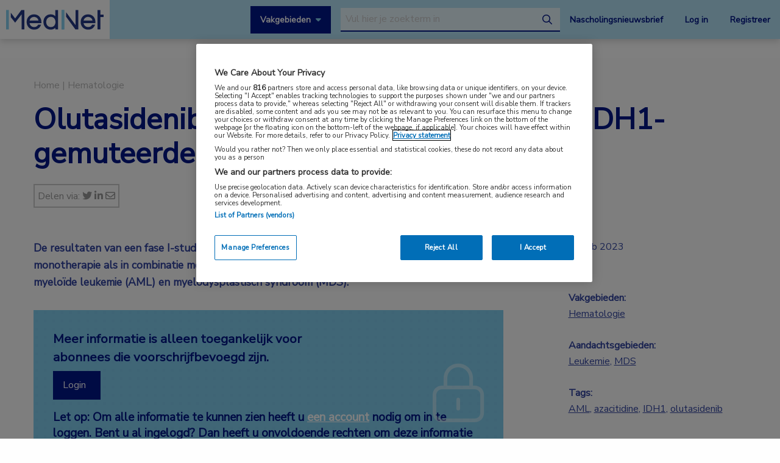

--- FILE ---
content_type: text/html; charset=UTF-8
request_url: https://www.mednet.nl/nieuws/olutasidenib-met-of-zonder-azacitidine-bij-idh1-gemuteerde-aml-en-mds/
body_size: 17166
content:
<!doctype html>
<html class="no-js" lang="nl-NL" >
	<head>
		<meta charset="utf-8" />
		<meta name="viewport" content="width=device-width, initial-scale=1.0" />
		<link rel="shortcut icon" type="image/png" href="https://www.mednet.nl/wp-content/themes/FoundationPress-child/assets/img/favicon.ico">
		<link href="https://fonts.googleapis.com/css?family=Nunito+Sans&display=swap" rel="stylesheet">
		<!-- OneTrust Cookies Consent Notice start for mednet.nl -->
<script src="https://cdn.cookielaw.org/scripttemplates/otSDKStub.js"  type="text/javascript" charset="UTF-8" data-domain-script="07855d1e-fdfa-47c5-ba63-96fd8807dac0" ></script>
<script type="text/javascript">
function OptanonWrapper() { }
</script>
<!-- OneTrust Cookies Consent Notice end for mednet.nl -->

<!-- Ternair Webpush script start for mednet.nl -->
  <script src="https://ods-services.springer-sbm.com/webpush/publicwebpush/TernairWebPushSDK" async=""></script>
  <script>
    window.TernairWebPush = window.TernairWebPush || [];
    TernairWebPush.push(function() {
      TernairWebPush.init({
        webPushId: "wp-a3e5a5b1-fa04-425d-9c78-cf266cb1c748",
        subscribeUrl: "https://ods-services.springer-sbm.com/webhook//webpush/register",
        client: "bsl",
      });
    });
  </script>
<!-- Ternair Webpush script end for mednet.nl -->				 <!-- STRL -->
		 <script src="https://cdn.optimizely.com/js/20887691944.js"></script>
		<!-- Google Tag Manager crossdomain tracking -->
		<script>(function(w,d,s,l,i){w[l]=w[l]||[];w[l].push({'gtm.start':
		new Date().getTime(),event:'gtm.js'});var f=d.getElementsByTagName(s)[0],
		j=d.createElement(s),dl=l!='dataLayer'?'&l='+l:'';j.async=true;j.src=
		'https://www.googletagmanager.com/gtm.js?id='+i+dl;f.parentNode.insertBefore(j,f);
		})(window,document,'script','dataLayer','GTM-MHS62MT');</script>
		<!-- End Google Tag Manager -->
		 <meta name='robots' content='index, follow, max-image-preview:large, max-snippet:-1, max-video-preview:-1' />
	<style>img:is([sizes="auto" i], [sizes^="auto," i]) { contain-intrinsic-size: 3000px 1500px }</style>
	
<!-- Google Tag Manager for WordPress by gtm4wp.com -->
<script data-cfasync="false" data-pagespeed-no-defer>
	var gtm4wp_datalayer_name = "dataLayer";
	var dataLayer = dataLayer || [];
</script>
<!-- End Google Tag Manager for WordPress by gtm4wp.com -->
	<!-- This site is optimized with the Yoast SEO plugin v26.3 - https://yoast.com/wordpress/plugins/seo/ -->
	<title>Olutasidenib met of zonder azacitidine bij IDH1-gemuteerde AML en MDS | MedNet</title>
	<meta name="description" content="Olutasidenib werd goed verdragen door patiënten met IDH1-gemuteerde AML en MDS." />
	<link rel="canonical" href="https://www.mednet.nl/nieuws/olutasidenib-met-of-zonder-azacitidine-bij-idh1-gemuteerde-aml-en-mds/" />
	<meta property="og:locale" content="nl_NL" />
	<meta property="og:type" content="article" />
	<meta property="og:title" content="Olutasidenib met of zonder azacitidine bij IDH1-gemuteerde AML en MDS | MedNet" />
	<meta property="og:description" content="Olutasidenib werd goed verdragen door patiënten met IDH1-gemuteerde AML en MDS." />
	<meta property="og:url" content="https://www.mednet.nl/nieuws/olutasidenib-met-of-zonder-azacitidine-bij-idh1-gemuteerde-aml-en-mds/" />
	<meta property="og:site_name" content="MedNet" />
	<meta property="article:modified_time" content="2023-02-07T08:54:51+00:00" />
	<meta property="og:image" content="https://www.mednet.nl/wp-content/uploads/2023/02/Pillen.jpg" />
	<meta property="og:image:width" content="771" />
	<meta property="og:image:height" content="460" />
	<meta property="og:image:type" content="image/jpeg" />
	<meta name="twitter:card" content="summary_large_image" />
	<meta name="twitter:label1" content="Geschatte leestijd" />
	<meta name="twitter:data1" content="2 minuten" />
	<script type="application/ld+json" class="yoast-schema-graph">{"@context":"https://schema.org","@graph":[{"@type":"WebPage","@id":"https://www.mednet.nl/nieuws/olutasidenib-met-of-zonder-azacitidine-bij-idh1-gemuteerde-aml-en-mds/","url":"https://www.mednet.nl/nieuws/olutasidenib-met-of-zonder-azacitidine-bij-idh1-gemuteerde-aml-en-mds/","name":"Olutasidenib met of zonder azacitidine bij IDH1-gemuteerde AML en MDS | MedNet","isPartOf":{"@id":"https://www.mednet.nl/#website"},"primaryImageOfPage":{"@id":"https://www.mednet.nl/nieuws/olutasidenib-met-of-zonder-azacitidine-bij-idh1-gemuteerde-aml-en-mds/#primaryimage"},"image":{"@id":"https://www.mednet.nl/nieuws/olutasidenib-met-of-zonder-azacitidine-bij-idh1-gemuteerde-aml-en-mds/#primaryimage"},"thumbnailUrl":"https://www.mednet.nl/wp-content/uploads/2023/02/Pillen.jpg","datePublished":"2023-02-07T08:54:47+00:00","dateModified":"2023-02-07T08:54:51+00:00","description":"Olutasidenib werd goed verdragen door patiënten met IDH1-gemuteerde AML en MDS.","breadcrumb":{"@id":"https://www.mednet.nl/nieuws/olutasidenib-met-of-zonder-azacitidine-bij-idh1-gemuteerde-aml-en-mds/#breadcrumb"},"inLanguage":"nl-NL","potentialAction":[{"@type":"ReadAction","target":["https://www.mednet.nl/nieuws/olutasidenib-met-of-zonder-azacitidine-bij-idh1-gemuteerde-aml-en-mds/"]}]},{"@type":"ImageObject","inLanguage":"nl-NL","@id":"https://www.mednet.nl/nieuws/olutasidenib-met-of-zonder-azacitidine-bij-idh1-gemuteerde-aml-en-mds/#primaryimage","url":"https://www.mednet.nl/wp-content/uploads/2023/02/Pillen.jpg","contentUrl":"https://www.mednet.nl/wp-content/uploads/2023/02/Pillen.jpg","width":771,"height":460},{"@type":"BreadcrumbList","@id":"https://www.mednet.nl/nieuws/olutasidenib-met-of-zonder-azacitidine-bij-idh1-gemuteerde-aml-en-mds/#breadcrumb","itemListElement":[{"@type":"ListItem","position":1,"name":"Home","item":"https://www.mednet.nl/"},{"@type":"ListItem","position":2,"name":"Olutasidenib met of zonder azacitidine bij IDH1-gemuteerde AML en MDS"}]},{"@type":"WebSite","@id":"https://www.mednet.nl/#website","url":"https://www.mednet.nl/","name":"MedNet","description":"","potentialAction":[{"@type":"SearchAction","target":{"@type":"EntryPoint","urlTemplate":"https://www.mednet.nl/?s={search_term_string}"},"query-input":{"@type":"PropertyValueSpecification","valueRequired":true,"valueName":"search_term_string"}}],"inLanguage":"nl-NL"}]}</script>
	<!-- / Yoast SEO plugin. -->


<link rel='dns-prefetch' href='//ajax.googleapis.com' />
<link rel='dns-prefetch' href='//kit.fontawesome.com' />
<link rel='stylesheet' id='wp-block-library-css' href='https://www.mednet.nl/wp-includes/css/dist/block-library/style.min.css' type='text/css' media='all' />
<style id='classic-theme-styles-inline-css' type='text/css'>
/*! This file is auto-generated */
.wp-block-button__link{color:#fff;background-color:#32373c;border-radius:9999px;box-shadow:none;text-decoration:none;padding:calc(.667em + 2px) calc(1.333em + 2px);font-size:1.125em}.wp-block-file__button{background:#32373c;color:#fff;text-decoration:none}
</style>
<style id='filebird-block-filebird-gallery-style-inline-css' type='text/css'>
ul.filebird-block-filebird-gallery{margin:auto!important;padding:0!important;width:100%}ul.filebird-block-filebird-gallery.layout-grid{display:grid;grid-gap:20px;align-items:stretch;grid-template-columns:repeat(var(--columns),1fr);justify-items:stretch}ul.filebird-block-filebird-gallery.layout-grid li img{border:1px solid #ccc;box-shadow:2px 2px 6px 0 rgba(0,0,0,.3);height:100%;max-width:100%;-o-object-fit:cover;object-fit:cover;width:100%}ul.filebird-block-filebird-gallery.layout-masonry{-moz-column-count:var(--columns);-moz-column-gap:var(--space);column-gap:var(--space);-moz-column-width:var(--min-width);columns:var(--min-width) var(--columns);display:block;overflow:auto}ul.filebird-block-filebird-gallery.layout-masonry li{margin-bottom:var(--space)}ul.filebird-block-filebird-gallery li{list-style:none}ul.filebird-block-filebird-gallery li figure{height:100%;margin:0;padding:0;position:relative;width:100%}ul.filebird-block-filebird-gallery li figure figcaption{background:linear-gradient(0deg,rgba(0,0,0,.7),rgba(0,0,0,.3) 70%,transparent);bottom:0;box-sizing:border-box;color:#fff;font-size:.8em;margin:0;max-height:100%;overflow:auto;padding:3em .77em .7em;position:absolute;text-align:center;width:100%;z-index:2}ul.filebird-block-filebird-gallery li figure figcaption a{color:inherit}

</style>
<style id='global-styles-inline-css' type='text/css'>
:root{--wp--preset--aspect-ratio--square: 1;--wp--preset--aspect-ratio--4-3: 4/3;--wp--preset--aspect-ratio--3-4: 3/4;--wp--preset--aspect-ratio--3-2: 3/2;--wp--preset--aspect-ratio--2-3: 2/3;--wp--preset--aspect-ratio--16-9: 16/9;--wp--preset--aspect-ratio--9-16: 9/16;--wp--preset--color--black: #000000;--wp--preset--color--cyan-bluish-gray: #abb8c3;--wp--preset--color--white: #ffffff;--wp--preset--color--pale-pink: #f78da7;--wp--preset--color--vivid-red: #cf2e2e;--wp--preset--color--luminous-vivid-orange: #ff6900;--wp--preset--color--luminous-vivid-amber: #fcb900;--wp--preset--color--light-green-cyan: #7bdcb5;--wp--preset--color--vivid-green-cyan: #00d084;--wp--preset--color--pale-cyan-blue: #8ed1fc;--wp--preset--color--vivid-cyan-blue: #0693e3;--wp--preset--color--vivid-purple: #9b51e0;--wp--preset--gradient--vivid-cyan-blue-to-vivid-purple: linear-gradient(135deg,rgba(6,147,227,1) 0%,rgb(155,81,224) 100%);--wp--preset--gradient--light-green-cyan-to-vivid-green-cyan: linear-gradient(135deg,rgb(122,220,180) 0%,rgb(0,208,130) 100%);--wp--preset--gradient--luminous-vivid-amber-to-luminous-vivid-orange: linear-gradient(135deg,rgba(252,185,0,1) 0%,rgba(255,105,0,1) 100%);--wp--preset--gradient--luminous-vivid-orange-to-vivid-red: linear-gradient(135deg,rgba(255,105,0,1) 0%,rgb(207,46,46) 100%);--wp--preset--gradient--very-light-gray-to-cyan-bluish-gray: linear-gradient(135deg,rgb(238,238,238) 0%,rgb(169,184,195) 100%);--wp--preset--gradient--cool-to-warm-spectrum: linear-gradient(135deg,rgb(74,234,220) 0%,rgb(151,120,209) 20%,rgb(207,42,186) 40%,rgb(238,44,130) 60%,rgb(251,105,98) 80%,rgb(254,248,76) 100%);--wp--preset--gradient--blush-light-purple: linear-gradient(135deg,rgb(255,206,236) 0%,rgb(152,150,240) 100%);--wp--preset--gradient--blush-bordeaux: linear-gradient(135deg,rgb(254,205,165) 0%,rgb(254,45,45) 50%,rgb(107,0,62) 100%);--wp--preset--gradient--luminous-dusk: linear-gradient(135deg,rgb(255,203,112) 0%,rgb(199,81,192) 50%,rgb(65,88,208) 100%);--wp--preset--gradient--pale-ocean: linear-gradient(135deg,rgb(255,245,203) 0%,rgb(182,227,212) 50%,rgb(51,167,181) 100%);--wp--preset--gradient--electric-grass: linear-gradient(135deg,rgb(202,248,128) 0%,rgb(113,206,126) 100%);--wp--preset--gradient--midnight: linear-gradient(135deg,rgb(2,3,129) 0%,rgb(40,116,252) 100%);--wp--preset--font-size--small: 13px;--wp--preset--font-size--medium: 20px;--wp--preset--font-size--large: 36px;--wp--preset--font-size--x-large: 42px;--wp--preset--spacing--20: 0.44rem;--wp--preset--spacing--30: 0.67rem;--wp--preset--spacing--40: 1rem;--wp--preset--spacing--50: 1.5rem;--wp--preset--spacing--60: 2.25rem;--wp--preset--spacing--70: 3.38rem;--wp--preset--spacing--80: 5.06rem;--wp--preset--shadow--natural: 6px 6px 9px rgba(0, 0, 0, 0.2);--wp--preset--shadow--deep: 12px 12px 50px rgba(0, 0, 0, 0.4);--wp--preset--shadow--sharp: 6px 6px 0px rgba(0, 0, 0, 0.2);--wp--preset--shadow--outlined: 6px 6px 0px -3px rgba(255, 255, 255, 1), 6px 6px rgba(0, 0, 0, 1);--wp--preset--shadow--crisp: 6px 6px 0px rgba(0, 0, 0, 1);}:where(.is-layout-flex){gap: 0.5em;}:where(.is-layout-grid){gap: 0.5em;}body .is-layout-flex{display: flex;}.is-layout-flex{flex-wrap: wrap;align-items: center;}.is-layout-flex > :is(*, div){margin: 0;}body .is-layout-grid{display: grid;}.is-layout-grid > :is(*, div){margin: 0;}:where(.wp-block-columns.is-layout-flex){gap: 2em;}:where(.wp-block-columns.is-layout-grid){gap: 2em;}:where(.wp-block-post-template.is-layout-flex){gap: 1.25em;}:where(.wp-block-post-template.is-layout-grid){gap: 1.25em;}.has-black-color{color: var(--wp--preset--color--black) !important;}.has-cyan-bluish-gray-color{color: var(--wp--preset--color--cyan-bluish-gray) !important;}.has-white-color{color: var(--wp--preset--color--white) !important;}.has-pale-pink-color{color: var(--wp--preset--color--pale-pink) !important;}.has-vivid-red-color{color: var(--wp--preset--color--vivid-red) !important;}.has-luminous-vivid-orange-color{color: var(--wp--preset--color--luminous-vivid-orange) !important;}.has-luminous-vivid-amber-color{color: var(--wp--preset--color--luminous-vivid-amber) !important;}.has-light-green-cyan-color{color: var(--wp--preset--color--light-green-cyan) !important;}.has-vivid-green-cyan-color{color: var(--wp--preset--color--vivid-green-cyan) !important;}.has-pale-cyan-blue-color{color: var(--wp--preset--color--pale-cyan-blue) !important;}.has-vivid-cyan-blue-color{color: var(--wp--preset--color--vivid-cyan-blue) !important;}.has-vivid-purple-color{color: var(--wp--preset--color--vivid-purple) !important;}.has-black-background-color{background-color: var(--wp--preset--color--black) !important;}.has-cyan-bluish-gray-background-color{background-color: var(--wp--preset--color--cyan-bluish-gray) !important;}.has-white-background-color{background-color: var(--wp--preset--color--white) !important;}.has-pale-pink-background-color{background-color: var(--wp--preset--color--pale-pink) !important;}.has-vivid-red-background-color{background-color: var(--wp--preset--color--vivid-red) !important;}.has-luminous-vivid-orange-background-color{background-color: var(--wp--preset--color--luminous-vivid-orange) !important;}.has-luminous-vivid-amber-background-color{background-color: var(--wp--preset--color--luminous-vivid-amber) !important;}.has-light-green-cyan-background-color{background-color: var(--wp--preset--color--light-green-cyan) !important;}.has-vivid-green-cyan-background-color{background-color: var(--wp--preset--color--vivid-green-cyan) !important;}.has-pale-cyan-blue-background-color{background-color: var(--wp--preset--color--pale-cyan-blue) !important;}.has-vivid-cyan-blue-background-color{background-color: var(--wp--preset--color--vivid-cyan-blue) !important;}.has-vivid-purple-background-color{background-color: var(--wp--preset--color--vivid-purple) !important;}.has-black-border-color{border-color: var(--wp--preset--color--black) !important;}.has-cyan-bluish-gray-border-color{border-color: var(--wp--preset--color--cyan-bluish-gray) !important;}.has-white-border-color{border-color: var(--wp--preset--color--white) !important;}.has-pale-pink-border-color{border-color: var(--wp--preset--color--pale-pink) !important;}.has-vivid-red-border-color{border-color: var(--wp--preset--color--vivid-red) !important;}.has-luminous-vivid-orange-border-color{border-color: var(--wp--preset--color--luminous-vivid-orange) !important;}.has-luminous-vivid-amber-border-color{border-color: var(--wp--preset--color--luminous-vivid-amber) !important;}.has-light-green-cyan-border-color{border-color: var(--wp--preset--color--light-green-cyan) !important;}.has-vivid-green-cyan-border-color{border-color: var(--wp--preset--color--vivid-green-cyan) !important;}.has-pale-cyan-blue-border-color{border-color: var(--wp--preset--color--pale-cyan-blue) !important;}.has-vivid-cyan-blue-border-color{border-color: var(--wp--preset--color--vivid-cyan-blue) !important;}.has-vivid-purple-border-color{border-color: var(--wp--preset--color--vivid-purple) !important;}.has-vivid-cyan-blue-to-vivid-purple-gradient-background{background: var(--wp--preset--gradient--vivid-cyan-blue-to-vivid-purple) !important;}.has-light-green-cyan-to-vivid-green-cyan-gradient-background{background: var(--wp--preset--gradient--light-green-cyan-to-vivid-green-cyan) !important;}.has-luminous-vivid-amber-to-luminous-vivid-orange-gradient-background{background: var(--wp--preset--gradient--luminous-vivid-amber-to-luminous-vivid-orange) !important;}.has-luminous-vivid-orange-to-vivid-red-gradient-background{background: var(--wp--preset--gradient--luminous-vivid-orange-to-vivid-red) !important;}.has-very-light-gray-to-cyan-bluish-gray-gradient-background{background: var(--wp--preset--gradient--very-light-gray-to-cyan-bluish-gray) !important;}.has-cool-to-warm-spectrum-gradient-background{background: var(--wp--preset--gradient--cool-to-warm-spectrum) !important;}.has-blush-light-purple-gradient-background{background: var(--wp--preset--gradient--blush-light-purple) !important;}.has-blush-bordeaux-gradient-background{background: var(--wp--preset--gradient--blush-bordeaux) !important;}.has-luminous-dusk-gradient-background{background: var(--wp--preset--gradient--luminous-dusk) !important;}.has-pale-ocean-gradient-background{background: var(--wp--preset--gradient--pale-ocean) !important;}.has-electric-grass-gradient-background{background: var(--wp--preset--gradient--electric-grass) !important;}.has-midnight-gradient-background{background: var(--wp--preset--gradient--midnight) !important;}.has-small-font-size{font-size: var(--wp--preset--font-size--small) !important;}.has-medium-font-size{font-size: var(--wp--preset--font-size--medium) !important;}.has-large-font-size{font-size: var(--wp--preset--font-size--large) !important;}.has-x-large-font-size{font-size: var(--wp--preset--font-size--x-large) !important;}
:where(.wp-block-post-template.is-layout-flex){gap: 1.25em;}:where(.wp-block-post-template.is-layout-grid){gap: 1.25em;}
:where(.wp-block-columns.is-layout-flex){gap: 2em;}:where(.wp-block-columns.is-layout-grid){gap: 2em;}
:root :where(.wp-block-pullquote){font-size: 1.5em;line-height: 1.6;}
</style>
<link rel='stylesheet' id='main-stylesheet-css' href='https://www.mednet.nl/wp-content/themes/FoundationPress/dist/assets/css/app.css' type='text/css' media='all' />
<link rel='stylesheet' id='searchwp-forms-css' href='https://www.mednet.nl/wp-content/plugins/searchwp/assets/css/frontend/search-forms.min.css' type='text/css' media='all' />
<link rel='stylesheet' id='child-theme-css' href='https://www.mednet.nl/wp-content/themes/FoundationPress-child/assets/css/style.min.css' type='text/css' media='all' />
<script type="text/javascript" src="https://ajax.googleapis.com/ajax/libs/jquery/2.2.4/jquery.min.js" id="jquery-js"></script>
<link rel="https://api.w.org/" href="https://www.mednet.nl/wp-json/" /><link rel="alternate" title="JSON" type="application/json" href="https://www.mednet.nl/wp-json/wp/v2/news/26898" /><link rel="alternate" title="oEmbed (JSON)" type="application/json+oembed" href="https://www.mednet.nl/wp-json/oembed/1.0/embed?url=https%3A%2F%2Fwww.mednet.nl%2Fnieuws%2Folutasidenib-met-of-zonder-azacitidine-bij-idh1-gemuteerde-aml-en-mds%2F" />
<link rel="alternate" title="oEmbed (XML)" type="text/xml+oembed" href="https://www.mednet.nl/wp-json/oembed/1.0/embed?url=https%3A%2F%2Fwww.mednet.nl%2Fnieuws%2Folutasidenib-met-of-zonder-azacitidine-bij-idh1-gemuteerde-aml-en-mds%2F&#038;format=xml" />

<!-- Google Tag Manager for WordPress by gtm4wp.com -->
<!-- GTM Container placement set to footer -->
<script data-cfasync="false" data-pagespeed-no-defer>
	var dataLayer_content = {"pagePostType":"news","pagePostType2":"single-news","pagePostAuthor":"lennert"};
	dataLayer.push( dataLayer_content );
</script>
<script data-cfasync="false" data-pagespeed-no-defer>
(function(w,d,s,l,i){w[l]=w[l]||[];w[l].push({'gtm.start':
new Date().getTime(),event:'gtm.js'});var f=d.getElementsByTagName(s)[0],
j=d.createElement(s),dl=l!='dataLayer'?'&l='+l:'';j.async=true;j.src=
'//www.googletagmanager.com/gtm.js?id='+i+dl;f.parentNode.insertBefore(j,f);
})(window,document,'script','dataLayer','GTM-PCK62XR');
</script>
<!-- End Google Tag Manager for WordPress by gtm4wp.com --><script>(()=>{var o=[],i={};["on","off","toggle","show"].forEach((l=>{i[l]=function(){o.push([l,arguments])}})),window.Boxzilla=i,window.boxzilla_queue=o})();</script>			<script type="text/javascript">
		(function () {

				// Run this in an interval (every 0.1s)
				var cnt = 0;
				var consentSetInterval = setInterval(function () {
						cnt += 1;

						// Stop if no consent after 60 seconds.
						if (cnt === 600) {
								clearInterval(consentSetInterval);
						}

						if (document.cookie.split('; ').find(row => row.startsWith('OptanonAlertBoxClosed='))) {

								clearInterval(consentSetInterval);
								var script = document.createElement('script');
								script.src = 'https://securepubads.g.doubleclick.net/tag/js/gpt.js';
								jQuery('head').append(script.outerHTML);
						}

						cnt++;
				}, 100);
		})();
</script>

<!-- Start GPT Tag -->
<script>
		window.googletag = window.googletag || {cmd: []};
		googletag.cmd.push(function() {
				var topbanner = googletag.sizeMapping()
						.addSize([1170, 0], [[1170, 225], [970, 250], [728, 90]])
						.addSize([970, 0], [[970, 250], [728, 90]])
						.addSize([728, 0], [[728, 90]])
						.addSize([0, 0], [])
						.build();

				var topbanner_mobile = googletag.sizeMapping()
						.addSize([768, 0], [])
						.addSize([370, 0], [[320, 100]])
						.build();

				var sidebar = googletag.sizeMapping()
						.addSize([768, 0], [[300, 250], [300, 600]])
						.addSize([300, 0], [])
						.addSize([0, 0], [])
						.build();

				var sidebar_mobile = googletag.sizeMapping()
						.addSize([768, 0], [])
						.addSize([300, 0], [[300, 251], [300, 601]])
						.addSize([0, 0], [])
						.build();

				googletag.defineSlot('/4969/mednet.nl/hematologie', [[1170,225],[728,90],[970,250]], 'div-gpt-ad-topbanner')
						.defineSizeMapping(topbanner)
						.addService(googletag.pubads());

				googletag.defineSlot('/4969/mednet.nl/hematologie', [[320,100]], 'div-gpt-ad-topbanner_mobile')
						.defineSizeMapping(topbanner_mobile)
						.addService(googletag.pubads());

				googletag.defineSlot('/4969/mednet.nl/hematologie', [[300,250],[300,600]], 'div-gpt-ad-sidebar')
						.defineSizeMapping(sidebar)
						.addService(googletag.pubads());

				googletag.defineSlot('/4969/mednet.nl/hematologie', [[300, 251], [300, 601]], 'div-gpt-ad-sidebar_mobile')
						.defineSizeMapping(sidebar_mobile)
						.addService(googletag.pubads());

				googletag.pubads().enableSingleRequest();
				googletag.pubads()
						.setTargeting('Aandachtsgebied', ['leukemie', 'mds'])
						.setTargeting('Tags', ['aml', 'azacitidine', 'idh1', 'olutasidenib'])
						.setTargeting('Media', [])
						.setTargeting('BIG', 'no')
						.setTargeting('Pageid', '26898');
				googletag.pubads().collapseEmptyDivs();
				googletag.pubads().setCentering(true);
				googletag.enableServices();

		});
</script>
<!-- End GPT Tag -->
			<script>
				var wpurl   = 'https://www.mednet.nl';
				var ajaxurl = 'https://www.mednet.nl/wp-admin/admin-ajax.php';
				var stylesheet_directory = 'https://www.mednet.nl/wp-content/themes/FoundationPress-child';
				var page = 'hematologie';
				var pageid = '26898';
				var big = 'no';
							</script>

			<script>
								window.dataLayer = window.dataLayer || [];
								dataLayer.push({
									'event': 'trackEvent',
										'eventCategory': 'paywall',
												'eventAction': 'paywallDisplayed',
												'eventLabel': 'Olutasidenib met of zonder azacitidine bij IDH1-gemuteerde AML en MDS'
								});
								</script>
							
			<script>
					window.dataLayer = window.dataLayer || [];
					dataLayer.push({
					'content': {
						'contentInfo': {
							'authors': 'lennert',
							'contentId': '26898',
							'publishedAt': '2023-02-07T09:54:47+01:00',
							'title': 'Olutasidenib met of zonder azacitidine bij IDH1-gemuteerde AML en MDS',
							'sponsor': 'no',
							'sponsorName': '',
							'language': 'nl'
						},
						'tags': {
							'areasOfExpertise': 'Hematologie',
							'areasOfFocus': 'Leukemie, MDS',
							'tags':'AML, azacitidine, IDH1, olutasidenib'
					}},
					'page': {
						'pageinfo': {
							'destinationURL': 'https://www.mednet.nl/nieuws/olutasidenib-met-of-zonder-azacitidine-bij-idh1-gemuteerde-aml-en-mds/',
							'fullTextView':   'false',
							'pageName': 'Olutasidenib met of zonder azacitidine bij IDH1-gemuteerde AML en MDS | MedNet',
							'pageType': 'news'
						},
						'search':  {
							'query': '',
							'totalHits': '',
							'typeDiscipline': '',
							'typeCategory':''
						}
					},
					'session': {
						'authentication': {
							'loginStatus': 'false',
							'profession': '',
							'subscriberId': '',
							'subscriptions': '',
							'userLoginDetails': 'false'
					}}
			})
			</script>

					<!-- Google Tag Manager -->
			<script>(function(w,d,s,l,i){w[l]=w[l]||[];w[l].push({'gtm.start':
			new Date().getTime(),event:'gtm.js'});var f=d.getElementsByTagName(s)
			[0],
			j=d.createElement(s),dl=l!='dataLayer'?'&l='+l:'';j.async=true;j.src=
			'https://www.googletagmanager.com/gtm.js?id='+i+dl;f.parentNode.
			insertBefore(j,f);
			})(window,document,'script','dataLayer','GTM-PHBXDF2');</script>
			<!-- End Google Tag Manager -->

				</head>

	<body class="wp-singular news-template-default single single-news postid-26898 wp-theme-FoundationPress wp-child-theme-FoundationPress-child offcanvas" >
		<!-- header -->
	<div class="opacitylayer"></div>
	<header>
		<a href="https://www.mednet.nl/nieuws/olutasidenib-met-of-zonder-azacitidine-bij-idh1-gemuteerde-aml-en-mds/#main" class="skiplink">Naar hoofdinhoud</a>
		<a href="https://www.mednet.nl/nieuws/olutasidenib-met-of-zonder-azacitidine-bij-idh1-gemuteerde-aml-en-mds/#menu" class="skiplink">Naar menu</a>

		<nav id="menu" aria-label="Main menu">

			<a href="https://www.mednet.nl" class="logo">
				<img src="https://www.mednet.nl/wp-content/uploads/2022/06/logo.svg" alt="MedNet" />
			</a>

			<div class="right">
				<a class="show-specialisms" data-toggle="specialisms">Vakgebieden</a>

				<div id="searchbar" class="searchbar hide-for-small-only">
					<form id="headersearch" action="/zoeken" method="get" aria-haspopup="true">
						<label for="s" style="position: absolute; left: -9999px;">Search through the website</label>
						<input placeholder="Vul hier je zoekterm in" type="text" name="_search" value=""  data-swpengine="default" data-swplive="true" />
						<button type="submit">
							<i class="fa-regular fa-magnifying-glass"></i>
							<span class="screen-reader-text">search</span>
						</button>
					</form>
				</div>

				<div class="hide-for-small-only">
					<a href="https://www.mednet.nl/nascholingsupdate/" class="login" title="Nascholingsnieuwsbrief"><span class="screen-reader-text">Nascholingsnieuwsbrief</span>Nascholingsnieuwsbrief</a>
											<a href="?sso=login" onclick="dataLayer.push({
								'event': 'trackEvent',
								'eventCategory': 'ctaClick',
								'eventAction': 'click',
								'eventLabel': 'Log in'})" class="login">Log in</a>
						<a href="https://www.mednet.nl/registreren/" onclick="dataLayer.push({
								'event': 'trackEvent',
								'eventCategory': 'ctaClick',
								'eventAction': 'click',
								'eventLabel': 'Registreer'})" class="register">Registreer</a>
						<script>
						dataLayer.push({'inloggen': 'false'});
						</script>
											<div data-responsive-toggle="searchbar" data-hide-for="medium">
						<button class="searchtoggle" type="button" data-toggle="searchbar">
							<i class="far fa-search"></i>
							<span class="screen-reader-text">Open zoekbalk</span>
						</button>
					</div>
				</div>

				<div class="show-for-small-only">
					<button class="menutoggle" type="button" data-toggle="mobilemenu">
						<i class="far fa-bars"></i>  Menu
					</button>
				</div>

				<div class="menu show-for-small-only" id="mobilemenu">
					<a href="https://www.mednet.nl/nascholingsupdate/" class="login" title="Nascholingsnieuwsbrief"><span class="screen-reader-text">Nascholingsnieuwsbrief</span>Nascholingsnieuwsbrief</a>
											<a href="?sso=login" onclick="dataLayer.push({
								'event': 'trackEvent',
								'eventCategory': 'ctaClick',
								'eventAction': 'click',
								'eventLabel': 'Log in'})" class="">Log in</a>
						<a href="https://www.mednet.nl/registreren/" onclick="dataLayer.push({
								'event': 'trackEvent',
								'eventCategory': 'ctaClick',
								'eventAction': 'click',
								'eventLabel': 'Registreer'})" class="register">Registreer</a>
						
					<a class="togglesearch">
						Zoeken					</a>
				</div>

			</div>

		</nav>
		<script type="text/javascript">
				$(document).ready(function(){
					$(".bluebox a").click(function(event) {
							var blueboxtext = $(this).text();
							window.dataLayer = window.dataLayer || [];
							dataLayer.push({
								'event': 'trackEvent',
								'eventCategory': 'ctaClick',
								'eventAction': 'click',
								'eventLabel': blueboxtext
							});
					});
				});

        $(document).ready(function(){
          $("a.ctaLink").click(function(event) {
							var ctatext = $(this).text();
              window.dataLayer = window.dataLayer || [];
              dataLayer.push({
                'event': 'trackEvent',
                'eventCategory': 'ctaClick',
                'eventAction': 'click',
                'eventLabel': ctatext
              });
          });
        });

		</script>
		<div class="specialisms-dropdown is-hidden" data-toggler="is-hidden" id="specialisms">
			<div class="row">
				<div class="column large-12 medium-12 small-12">
					<ul>
						<li><a href="https://www.mednet.nl/vakgebied/cardiologie">Cardiologie</a></li><li><a href="https://www.mednet.nl/vakgebied/covid-19/">Coronavirus (COVID-19)</a></li><li><a href="https://www.mednet.nl/vakgebied/dermatologie/">Dermatologie</a></li><li><a href="https://www.mednet.nl/vakgebied/endocrinologie/">Endocrinologie</a></li><li><a href="https://www.mednet.nl/vakgebied/farmacie/">Farmacie</a></li><li><a href="https://www.mednet.nl/vakgebied/gastro-enterologie/">Gastro-enterologie</a></li><li><a href="https://www.mednet.nl/vakgebied/heelkunde/">Heelkunde</a></li></ul><ul><li><a href="https://www.mednet.nl/vakgebied/hematologie">Hematologie</a></li><li><a href="https://www.mednet.nl/vakgebied/huisartsgeneeskunde/">Huisartsgeneeskunde</a></li><li><a href="https://www.mednet.nl/vakgebied/infectieziekten/">Infectieziekten</a></li><li><a href="https://www.mednet.nl/vakgebied/kindergeneeskunde/">Kindergeneeskunde</a></li><li><a href="https://www.mednet.nl/vakgebied/longziekten/">Longziekten</a></li><li><a href="https://www.mednet.nl/vakgebied/nefrologie/">Nefrologie</a></li><li><a href="https://www.mednet.nl/vakgebied/neurologie/">Neurologie</a></li></ul><ul><li><a href="https://www.mednet.nl/vakgebied/oncologie/">Oncologie</a></li><li><a href="https://www.mednet.nl/vakgebied/oogheelkunde/">Oogheelkunde</a></li><li><a href="https://www.mednet.nl/vakgebied/overig/">Overig</a></li><li><a href="https://www.mednet.nl/vakgebied/reumatologie/">Reumatologie</a></li><li><a href="https://www.mednet.nl/vakgebied/urologie/">Urologie</a></li><li><a href="https://www.mednet.nl/vakgebied/voeding/">Voeding</a></li>					</ul>
				</div>
			</div>
		</div>
	</header>
	<!-- end:header -->
  <main id="main">

    		<div class="dfp-ad header">
			<div class="row">
				<div class="column large-12 medium-12 small-12">
					<div class="ad">
						<!-- GPT AdSlot 1 for Ad unit 'mednet.nl/homepage' ### Size: [[1170,225],[728,90],[970,250]] -->
						<div id='div-gpt-ad-topbanner'>
							<script>
								googletag.cmd.push(function() { googletag.display('div-gpt-ad-topbanner'); });
							</script>
						</div>
						<!-- End AdSlot 1 -->

						<!-- GPT AdSlot 2 for Ad unit 'mednet.nl/homepage' ### Size: [[320,100]] -->
						<div id='div-gpt-ad-topbanner_mobile'>
							<script>
								googletag.cmd.push(function() { googletag.display('div-gpt-ad-topbanner_mobile'); });
							</script>
						</div>
						<!-- End AdSlot 2 -->
					</div>
				</div>
			</div>
		</div>
		
          <script>
      dataLayer.push({'sponsor': 'Nee'});
      </script>
      <div class="row">
        <div class="column large-12 medium-12 small-12">
          <div class="breadcrumbs" typeof="BreadcrumbList" vocab="https://schema.org/">
            <!-- Breadcrumb NavXT 7.4.1 -->
<span property="itemListElement" typeof="ListItem"><a property="item" typeof="WebPage" title="Go to MedNet." href="https://www.mednet.nl" class="home" ><span property="name">Home</span></a><meta property="position" content="1"></span><span class="divider"> | </span><span property="itemListElement" typeof="ListItem"><span property="name" class="post post-news current-item">Olutasidenib met of zonder azacitidine bij IDH1-gemuteerde AML en MDS</span><meta property="url" content="https://www.mednet.nl/nieuws/olutasidenib-met-of-zonder-azacitidine-bij-idh1-gemuteerde-aml-en-mds/"><meta property="position" content="2"></span><span property="itermListElement" typeof="ListItem"><a property="item" typeof="WebPage" href="https://www.mednet.nl/vakgebied/hematologie/">Hematologie</a></span>          </div>
          <h1>Olutasidenib met of zonder azacitidine bij IDH1-gemuteerde AML en MDS</h1>
          <div class="metawrap">
          	<div class="socialshare">
		<span>Delen via: </span>
					<a aria-label="Delen via Twitter" onclick="dataLayer.push({
					'event': 'trackEvent',
					'eventCategory': 'ctaClick',
					'eventAction': 'click',
					'eventLabel': 'Delen via Twitter'})"  href="http://twitter.com/intent/tweet?text=Olutasidenib met of zonder azacitidine bij IDH1-gemuteerde AML en MDS&url=https://www.mednet.nl/nieuws/olutasidenib-met-of-zonder-azacitidine-bij-idh1-gemuteerde-aml-en-mds/" onClick="__gaTracker('send', 'social', 'twitter', 'share', 'https://www.mednet.nl/nieuws/olutasidenib-met-of-zonder-azacitidine-bij-idh1-gemuteerde-aml-en-mds/');" target="_blank"><i data-tooltip title="Delen via Twitter" data-position="top" data-alignment="center" class="fab fa-twitter"></i></a>
						<a aria-label="Delen via LinkedIn" onclick="dataLayer.push({
					'event': 'trackEvent',
					'eventCategory': 'ctaClick',
					'eventAction': 'click',
					'eventLabel': 'Delen via LinkedIn'})" href="http://www.linkedin.com/shareArticle?url=https://www.mednet.nl/nieuws/olutasidenib-met-of-zonder-azacitidine-bij-idh1-gemuteerde-aml-en-mds/" onClick="__gaTracker('send', 'social', 'linkedin', 'share', 'https://www.mednet.nl/nieuws/olutasidenib-met-of-zonder-azacitidine-bij-idh1-gemuteerde-aml-en-mds/');" target="_blank"><i data-tooltip title="Delen via LinkedIn" data-position="top" data-alignment="center" class="fab fa-linkedin-in"></i></a>
						<a aria-label="Delen via Email" onclick="dataLayer.push({
					'event': 'trackEvent',
					'eventCategory': 'ctaClick',
					'eventAction': 'click',
					'eventLabel': 'Delen via Email'})" href="mailto:?subject=Olutasidenib met of zonder azacitidine bij IDH1-gemuteerde AML en MDS!&body=https://www.mednet.nl/nieuws/olutasidenib-met-of-zonder-azacitidine-bij-idh1-gemuteerde-aml-en-mds/" onClick="__gaTracker('send', 'social', 'email-share', 'share', 'https://www.mednet.nl/nieuws/olutasidenib-met-of-zonder-azacitidine-bij-idh1-gemuteerde-aml-en-mds/');" ><i data-tooltip title="Delen via Mail" data-position="top" data-alignment="center" class="far fa-envelope"></i></a>
						<a aria-label="Delen via Whatsapp" onclick="dataLayer.push({
					'event': 'trackEvent',
					'eventCategory': 'ctaClick',
					'eventAction': 'click',
					'eventLabel': 'Delen via Whatsapp'})" class="show-for-small-only" href="whatsapp://send?text=https://www.mednet.nl/nieuws/olutasidenib-met-of-zonder-azacitidine-bij-idh1-gemuteerde-aml-en-mds/" data-action="share/whatsapp/share" onClick="__gaTracker('send', 'social', 'whatsapp', 'share', 'https://www.mednet.nl/nieuws/olutasidenib-met-of-zonder-azacitidine-bij-idh1-gemuteerde-aml-en-mds/');" ><i data-tooltip title="Delen via WhatsApp" data-position="top" data-alignment="center" class="fab fa-whatsapp"></i></a>
				</div>
	          </div>
        </div>
      </div>

      <div class="flex-holder">
        <div class="column-one">

          <div class="text">
                        <p><b>De resultaten van een fase I-studie laten zien dat olutasidenib goed werd verdragen, zowel als monotherapie als in combinatie met azacitidine, door patiënten met </b><b><i>IDH1</i></b><b>-gemuteerde acute myeloïde leukemie (AML) en myelodysplastisch syndroom (MDS).</b></p>
<div class="bigyes"><h3>Meer informatie is alleen toegankelijk voor abonnees die voorschrijfbevoegd zijn.</h3>
	<a href="?sso=login" class="btn blue has-icon">Login</a>
	
<h6><strong>Let op:</strong> Om alle informatie te kunnen zien heeft u <a href="https://www.mednet.nl/registreren/">een account</a> nodig om in te loggen. Bent u al ingelogd? Dan heeft u onvoldoende rechten om deze informatie te bekijken. Wilt u uw account aanpassen? Klik dan <a href="/account/mijn-account/">hier</a></h6>
</div>
<div class="bluebox">Ook interessant: <a href="https://www.mednet.nl/nieuws/ivosidenib-plus-azacitidine-bij-idh1-gemuteerde-acute-myeloide-leukemie/">Ivosidenib plus azacitidine bij IDH1-gemuteerde acute myeloïde leukemie</a></div>
          </div>

        </div>
        <div class="column-two">
          <script type="text/javascript">
            function datalayerFavorite(obj) {
              if ($(obj).hasClass("my_favorite")) {
                dataLayer.push({
                    'event': 'trackEvent',
                    'eventCategory': 'contentUnsave',
                    'eventAction': 'news',
                    'eventLabel': 'Olutasidenib met of zonder azacitidine bij IDH1-gemuteerde AML en MDS'
                });
              }
              if ($(obj).hasClass("not_my_favorite")) {
                dataLayer.push({
                    'event': 'trackEvent',
                    'eventCategory': 'contentSave',
                    'eventAction': 'news',
                    'eventLabel': 'Olutasidenib met of zonder azacitidine bij IDH1-gemuteerde AML en MDS'
                });
              }
            }
          </script>
          <div class="metadata">
            <ul>
            <li><i class="fas fa-calendar-alt"></i> feb 2023</li></ul><br/><strong>Vakgebieden:</strong><br/><a href="https://www.mednet.nl/vakgebied/hematologie/" onclick="dataLayer.push({
                      'event': 'trackEvent',
                      'eventCategory': 'ctaClick',
                      'eventAction': 'click',
                      'eventLabel': 'Hematologie'})">Hematologie</a><br/><br/><strong>Aandachtsgebieden:</strong><br/><a href="https://www.mednet.nl/aandachtsgebied/leukemie/" onclick="dataLayer.push({
                      'event': 'trackEvent',
                      'eventCategory': 'ctaClick',
                      'eventAction': 'click',
                      'eventLabel': 'Leukemie'})">Leukemie</a>, <a href="https://www.mednet.nl/aandachtsgebied/mds/" onclick="dataLayer.push({
                      'event': 'trackEvent',
                      'eventCategory': 'ctaClick',
                      'eventAction': 'click',
                      'eventLabel': 'MDS'})">MDS</a><br/><br/><strong>Tags:</strong><br/><a href="https://www.mednet.nl/tag/aml/"  onclick="dataLayer.push({
                      'event': 'trackEvent',
                      'eventCategory': 'ctaClick',
                      'eventAction': 'click',
                      'eventLabel': 'AML'})">AML</a>, <a href="https://www.mednet.nl/tag/azacitidine/"  onclick="dataLayer.push({
                      'event': 'trackEvent',
                      'eventCategory': 'ctaClick',
                      'eventAction': 'click',
                      'eventLabel': 'azacitidine'})">azacitidine</a>, <a href="https://www.mednet.nl/tag/idh1/"  onclick="dataLayer.push({
                      'event': 'trackEvent',
                      'eventCategory': 'ctaClick',
                      'eventAction': 'click',
                      'eventLabel': 'IDH1'})">IDH1</a>, <a href="https://www.mednet.nl/tag/olutasidenib/"  onclick="dataLayer.push({
                      'event': 'trackEvent',
                      'eventCategory': 'ctaClick',
                      'eventAction': 'click',
                      'eventLabel': 'olutasidenib'})">olutasidenib</a>          </div>
        </div>
        <div class="column-three">

          		<div class="dfp-ad">
			<div class="ad">
				<!-- GPT AdSlot 3 for Ad unit 'mednet.nl/homepage' ### Size: [[300,250],[300,600]] -->
				<div id='div-gpt-ad-sidebar'>
					<script>
						googletag.cmd.push(function() { googletag.display('div-gpt-ad-sidebar'); });
					</script>
				</div>
				<!-- End AdSlot 3 -->
				<!-- GPT AdSlot 4 for Ad unit 'mednet.nl/homepage' ### Size: [[300,250]] -->
				<div id='div-gpt-ad-sidebar_mobile'>
					<script>
						googletag.cmd.push(function() { googletag.display('div-gpt-ad-sidebar_mobile'); });
					</script>
				</div>
				<!-- End AdSlot 4 -->
			</div>
		</div>
		
        </div>
      </div>
      
    <!-- specialism-tabs- -->
<div class="section specialism-tabs" id="blok-1">
  <div class="row">
	<div class="column large-12 medium-12 small-12">
	  <h2>Compleet MedNet aanbod voor  <span>Hematologie</span></h2>

	  <ul class="tabs" data-tabs id="specialism-tabs" data-deep-link="true" data-update-history="true" data-deep-link-smudge="true"  data-deep-link-smudge-offset="true">
		<li class="tabs-title is-active "><a href="#news" data-tabs-target="news"  aria-selected="true"><div class="icon" style="background-image:url(https://www.mednet.nl/wp-content/themes/FoundationPress-child/assets/img/iconen_icon-nieuwsbrief.svg)" alt="Nieuws"></div> Nieuws</a></li>
		<li class="tabs-title"><a data-tabs-target="webcast" href="#webcast"><div class="icon" style="background-image:url(https://www.mednet.nl/wp-content/themes/FoundationPress-child/assets/img/iconen_icon-live-webcast.svg)" alt="Webcasts"></div> Webcasts</a></li>
		<li class="tabs-title"><a data-tabs-target="e-learning" href="#e-learning"><div class="icon" style="background-image:url(https://www.mednet.nl/wp-content/themes/FoundationPress-child/assets/img/iconen_icon-e-learning.svg)" alt="E-learnings"></div> E-learnings</a></li>
		<li class="tabs-title"><a data-tabs-target="meeting" href="#meeting"><div class="icon" style="background-image:url(https://www.mednet.nl/wp-content/themes/FoundationPress-child/assets/img/iconen_icon-bijeenkomst.svg)" alt="Bijeenkomsten"></div> Bijeenkomsten</a></li>
		<li class="tabs-title "><a data-tabs-target="congresnieuws" href="#congresnieuws"><div class="icon" style="background-image:url(https://www.mednet.nl/wp-content/themes/FoundationPress-child/assets/img/iconen_icon-nieuwsbrief.svg)" alt="Congresnieuws"></div> Congresnieuws</a></li>
		<li class="tabs-title"><a data-tabs-target="podcasts" href="#podcasts"><div class="icon" style="background-image:url(https://www.mednet.nl/wp-content/themes/FoundationPress-child/assets/img/iconen_icon-podcast.svg)" alt="Podcasts"></div> Podcasts</a></li>
		<li class="tabs-title"><a data-tabs-target="newspaper" href="#newspaper"><div class="icon" style="background-image:url(https://www.mednet.nl/wp-content/themes/FoundationPress-child/assets/img/icon-digitale-krant.svg)" alt="Digitale krant"></div> Digitale krant</a></li>
		<li class="tabs-title"><a data-tabs-target="partnernews" href="#partnernews"><div class="icon" style="background-image:url(https://www.mednet.nl/wp-content/themes/FoundationPress-child/assets/img/icon-digitale-krant.svg)" alt="Partnernieuws"></div> Partnernieuws</a></li>
						  <li class="tabs-title"><a data-tabs-target="vacatures" href="#vacatures"><div class="icon" style="background-image:url(https://www.mednet.nl/wp-content/themes/FoundationPress-child/assets/img/iconen_icon-nieuwsbrief.svg)" alt="Vacatures"></div>  Vacatures</a></li>
						
	  </ul>
	</div>
  </div>


  <div class="tabs-content" data-tabs-content="specialism-tabs">
	<div class="tabs-panel is-active " id="news">

	  <div class="row expanded large-up-3 medium-up-2 small-up-1 items">
		<div class="column column-block">
	<div class="grid-card-news">
		<div class="image" style="background-image:url(https://www.mednet.nl/wp-content/uploads/2022/11/Samenvatting-NSCLC.jpg)">
				</div>
		<div class="content">
			<h3>
				Peiling over Samen Beslissen bij kankerbehandelingen			</h3>
			<div class="text">
				<p>
					jan 2026				</p>
			</div>
		</div>
		<a  href="https://www.mednet.nl/nieuws/peiling-over-samen-beslissen-bij-kankerbehandelingen/" class="link">
			<span class="screen-reader-text">
				Lees meer over Peiling over Samen Beslissen bij kankerbehandelingen			</span>
		</a>
	</div>
</div>
<div class="column column-block">
	<div class="grid-card-news">
		<div class="image" style="background-image:url(https://www.mednet.nl/wp-content/uploads/2026/01/Foto-GreanneLeeftink.jpg)">
				</div>
		<div class="content">
			<h3>
				Met slimme keuzes meer zorg leveren			</h3>
			<div class="text">
				<p>
					jan 2026				</p>
			</div>
		</div>
		<a  href="https://www.mednet.nl/nieuws/met-slimme-keuzes-meer-zorg-leveren/" class="link">
			<span class="screen-reader-text">
				Lees meer over Met slimme keuzes meer zorg leveren			</span>
		</a>
	</div>
</div>
<div class="column column-block">
	<div class="grid-card-news">
		<div class="image" style="background-image:url(https://www.mednet.nl/wp-content/uploads/2026/01/Template-nieuwsberichten-MedNet-2026-01-15T091727.047-1.png)">
				</div>
		<div class="content">
			<h3>
				Kortere R-CHOP-behandeling bij primair testiculair lymfoom niet minder effectief			</h3>
			<div class="text">
				<p>
					jan 2026 |  Lymfoom				</p>
			</div>
		</div>
		<a  href="https://www.mednet.nl/nieuws/kortere-r-chop-behandeling-bij-primair-testiculair-lymfoom-niet-minder-effectief/" class="link">
			<span class="screen-reader-text">
				Lees meer over Kortere R-CHOP-behandeling bij primair testiculair lymfoom niet minder effectief			</span>
		</a>
	</div>
</div>
<div class="column column-block">
	<div class="grid-card-news">
		<div class="image" style="background-image:url(https://www.mednet.nl/wp-content/uploads/2024/05/kader-4-kinderen.jpg)">
				</div>
		<div class="content">
			<h3>
				Europese samenwerking psychosociale zorg voor overlevenden kinderkanker van start			</h3>
			<div class="text">
				<p>
					jan 2026				</p>
			</div>
		</div>
		<a  href="https://www.mednet.nl/nieuws/europese-samenwerking-psychosociale-zorg-voor-overlevenden-kinderkanker-van-start/" class="link">
			<span class="screen-reader-text">
				Lees meer over Europese samenwerking psychosociale zorg voor overlevenden kinderkanker van start			</span>
		</a>
	</div>
</div>
<div class="column column-block">
	<div class="grid-card-news">
		<div class="image" style="background-image:url(https://www.mednet.nl/wp-content/uploads/2023/02/SMS-mobiele-telefoon.jpg)">
				</div>
		<div class="content">
			<h3>
				Vernieuwde cmyCMLCoach voor mensen met CML			</h3>
			<div class="text">
				<p>
					jan 2026 |  Leukemie				</p>
			</div>
		</div>
		<a  href="https://www.mednet.nl/nieuws/vernieuwde-cmycmlcoach-voor-mensen-met-cml/" class="link">
			<span class="screen-reader-text">
				Lees meer over Vernieuwde cmyCMLCoach voor mensen met CML			</span>
		</a>
	</div>
</div>
<div class="column column-block">
	<div class="grid-card-news">
		<div class="image" style="background-image:url(https://www.mednet.nl/wp-content/uploads/2025/11/Afbeelding-Hematologie_Final-1024x576.jpg)">
		<span class="sponsored">Partnernieuws</span>		</div>
		<div class="content">
			<h3>
				Nieuwe fase in de behandeling van folliculair lymfoom			</h3>
			<div class="text">
				<p>
					dec 2025 |  Lymfoom				</p>
			</div>
		</div>
		<a  href="https://www.mednet.nl/nieuws/nieuwe-fase-in-de-behandeling-van-folliculair-lymfoom/" class="link">
			<span class="screen-reader-text">
				Lees meer over Nieuwe fase in de behandeling van folliculair lymfoom			</span>
		</a>
	</div>
</div>
	  </div>
	  <div class="pagination-row row">
		<div class="column large-12 medium-12 small-12">
		  <div class="pagination-centered"><ul class='pagination'>
	<li><span aria-current="page" class="page-numbers current">1</span></li>
	<li><a class="page-numbers" href="https://www.mednet.nl/nieuws/olutasidenib-met-of-zonder-azacitidine-bij-idh1-gemuteerde-aml-en-mds/?pg=2&#038;t=news#news">2</a></li>
	<li><a class="page-numbers" href="https://www.mednet.nl/nieuws/olutasidenib-met-of-zonder-azacitidine-bij-idh1-gemuteerde-aml-en-mds/?pg=3&#038;t=news#news">3</a></li>
	<li><a class="page-numbers" href="https://www.mednet.nl/nieuws/olutasidenib-met-of-zonder-azacitidine-bij-idh1-gemuteerde-aml-en-mds/?pg=4&#038;t=news#news">4</a></li>
	<li><a class="page-numbers" href="https://www.mednet.nl/nieuws/olutasidenib-met-of-zonder-azacitidine-bij-idh1-gemuteerde-aml-en-mds/?pg=5&#038;t=news#news">5</a></li>
	<li><a class="page-numbers" href="https://www.mednet.nl/nieuws/olutasidenib-met-of-zonder-azacitidine-bij-idh1-gemuteerde-aml-en-mds/?pg=6&#038;t=news#news">6</a></li>
	<li><span class="page-numbers dots">&hellip;</span></li>
	<li><a class="page-numbers" href="https://www.mednet.nl/nieuws/olutasidenib-met-of-zonder-azacitidine-bij-idh1-gemuteerde-aml-en-mds/?pg=184&#038;t=news#news">184</a></li>
	<li><a class="next page-numbers" href="https://www.mednet.nl/nieuws/olutasidenib-met-of-zonder-azacitidine-bij-idh1-gemuteerde-aml-en-mds/?pg=2&#038;t=news#news">&raquo;</a></li>
</ul>
</div><!--// end .pagination -->		</div>
	  </div>
	</div>
	<div class="tabs-panel" id="webcast">

	  <div class="row expanded large-up-3 large-up-2 small-up-1 items">
		<div class="column column-block">
  <div class="grid-card-webcast">
    <div class="image" style="background-image:url(https://www.mednet.nl/wp-content/uploads/2026/01/SHC_CTCL_Webbeeld_771-x-460_OD.jpg)">
          </div>
    <div class="content">
      <h3>
        Gevorderd CTCL: van richtlijn naar realiteit      </h3>
      <div class="text">
        <p>
          15 jan 2026 om 19:30 | Lymfoom        </p>
      </div>
    </div>
    <a  href="https://www.mednet.nl/webcast/gevorderd-ctcl-van-richtlijn-naar-realiteit/" class="link">
      <span class="screen-reader-text">
        Lees meer over Gevorderd CTCL: van richtlijn naar realiteit      </span>
    </a>
  </div>
</div>
<div class="column column-block">
  <div class="grid-card-webcast">
    <div class="image" style="background-image:url(https://www.mednet.nl/wp-content/uploads/2025/12/SHC_AML_LIVE_771x460_OD.jpg)">
          </div>
    <div class="content">
      <h3>
        De (r)evolutie van target therapie in AML      </h3>
      <div class="text">
        <p>
          2 dec 2025 om 20:00 | Leukemie        </p>
      </div>
    </div>
    <a  href="https://www.mednet.nl/webcast/de-revolutie-van-target-therapie-in-aml/" class="link">
      <span class="screen-reader-text">
        Lees meer over De (r)evolutie van target therapie in AML      </span>
    </a>
  </div>
</div>
<div class="column column-block">
  <div class="grid-card-webcast">
    <div class="image" style="background-image:url(https://www.mednet.nl/wp-content/uploads/2025/03/SHC_CLL-webbeeld_771x460.jpg)">
          </div>
    <div class="content">
      <h3>
        AML-richtlijn video-educatie      </h3>
      <div class="text">
        <p>
          17 nov 2025 | Leukemie        </p>
      </div>
    </div>
    <a  href="https://www.mednet.nl/webcast/aml-richtlijn/" class="link">
      <span class="screen-reader-text">
        Lees meer over AML-richtlijn video-educatie      </span>
    </a>
  </div>
</div>
<div class="column column-block">
  <div class="grid-card-webcast">
    <div class="image" style="background-image:url(https://www.mednet.nl/wp-content/uploads/2025/09/SHC_Hematologie_771x460_OD.jpg)">
          </div>
    <div class="content">
      <h3>
        Vaccinatie van de Hematologische Patiënt: Van Richtlijn naar Praktijk      </h3>
      <div class="text">
        <p>
          9 okt 2025 om 20:00 | Vaccinatie        </p>
      </div>
    </div>
    <a  href="https://www.mednet.nl/webcast/vaccinatie-van-de-hematologische-patient-van-richtlijn-naar-praktijk/" class="link">
      <span class="screen-reader-text">
        Lees meer over Vaccinatie van de Hematologische Patiënt: Van Richtlijn naar Praktijk      </span>
    </a>
  </div>
</div>
<div class="column column-block">
  <div class="grid-card-webcast">
    <div class="image" style="background-image:url(https://www.mednet.nl/wp-content/uploads/2025/05/SHC_FLT3-gemuteerd-AML_771x460.jpg)">
          </div>
    <div class="content">
      <h3>
        <i>FLT3</i>-gemuteerde AML      </h3>
      <div class="text">
        <p>
          1 jul 2025 | Leukemie        </p>
      </div>
    </div>
    <a  href="https://www.mednet.nl/webcast/flt3-gemuteerde-aml/" class="link">
      <span class="screen-reader-text">
        Lees meer over <i>FLT3</i>-gemuteerde AML      </span>
    </a>
  </div>
</div>
<div class="column column-block">
  <div class="grid-card-webcast">
    <div class="image" style="background-image:url(https://www.mednet.nl/wp-content/uploads/2025/04/SHC_OD_CMV_771x460.jpg)">
          </div>
    <div class="content">
      <h3>
        CMV – oh jee wat moet ik ermee?      </h3>
      <div class="text">
        <p>
          1 mei 2025 | Niertransplantatie, Virale infecties        </p>
      </div>
    </div>
    <a  href="https://www.mednet.nl/webcast/cmv-oh-jee-wat-moet-ik-ermee/" class="link">
      <span class="screen-reader-text">
        Lees meer over CMV – oh jee wat moet ik ermee?      </span>
    </a>
  </div>
</div>
<div class="column column-block">
  <div class="grid-card-webcast">
    <div class="image" style="background-image:url(https://www.mednet.nl/wp-content/uploads/2024/04/aiha-webbeeld.png)">
          </div>
    <div class="content">
      <h3>
        AIHA: Diagnostiek en Management van Auto-Immuun Hemolyse      </h3>
      <div class="text">
        <p>
          10 apr 2025        </p>
      </div>
    </div>
    <a  href="https://www.mednet.nl/webcast/aiha-diagnostiek-en-management-van-auto-immuun-hemolyse/" class="link">
      <span class="screen-reader-text">
        Lees meer over AIHA: Diagnostiek en Management van Auto-Immuun Hemolyse      </span>
    </a>
  </div>
</div>
<div class="column column-block">
  <div class="grid-card-webcast">
    <div class="image" style="background-image:url(https://www.mednet.nl/wp-content/uploads/2025/03/SHC_CLL-webbeeld_771x460.jpg)">
          </div>
    <div class="content">
      <h3>
        Video-educatie CLL-richtlijn      </h3>
      <div class="text">
        <p>
          1 apr 2025 | Leukemie        </p>
      </div>
    </div>
    <a  href="https://www.mednet.nl/webcast/video-educatie-cll-richtlijn/" class="link">
      <span class="screen-reader-text">
        Lees meer over Video-educatie CLL-richtlijn      </span>
    </a>
  </div>
</div>
<div class="column column-block">
  <div class="grid-card-webcast">
    <div class="image" style="background-image:url(https://www.mednet.nl/wp-content/uploads/2024/10/webbeeld-coupereren-1024x612.png)">
          </div>
    <div class="content">
      <h3>
        Hersenbloedingen in nieuw perspectief: <br>het belang van TIME=BRAIN en het couperen van antistolling      </h3>
      <div class="text">
        <p>
          2 dec 2024 om 20:00 | Neuro-vasculair        </p>
      </div>
    </div>
    <a  href="https://www.mednet.nl/webcast/hersenbloedingen-in-nieuw-perspectief-het-belang-van-timebrain-en-het-couperen-van-antistolling/" class="link">
      <span class="screen-reader-text">
        Lees meer over Hersenbloedingen in nieuw perspectief: <br>het belang van TIME=BRAIN en het couperen van antistolling      </span>
    </a>
  </div>
</div>
	  </div>
	  <div class="pagination-row row">
		<div class="column large-12 medium-12 small-12">
		  <div class="pagination-centered"><ul class='pagination'>
	<li><span aria-current="page" class="page-numbers current">1</span></li>
	<li><a class="page-numbers" href="https://www.mednet.nl/nieuws/olutasidenib-met-of-zonder-azacitidine-bij-idh1-gemuteerde-aml-en-mds/?pg=2&#038;t=webcast#webcast">2</a></li>
	<li><a class="page-numbers" href="https://www.mednet.nl/nieuws/olutasidenib-met-of-zonder-azacitidine-bij-idh1-gemuteerde-aml-en-mds/?pg=3&#038;t=webcast#webcast">3</a></li>
	<li><a class="next page-numbers" href="https://www.mednet.nl/nieuws/olutasidenib-met-of-zonder-azacitidine-bij-idh1-gemuteerde-aml-en-mds/?pg=2&#038;t=webcast#webcast">&raquo;</a></li>
</ul>
</div><!--// end .pagination -->		</div>
	  </div>
	</div>
	<div class="tabs-panel" id="e-learning">

	  <div class="row expanded large-up-3 large-up-2 small-up-1 items">
		<div class="column column-block">
  <div class="grid-card-elearning">
    <div class="image" style="background-image:url(https://www.mednet.nl/wp-content/uploads/2024/09/SHC_Flow-cytometry_771x460.jpg)">
          </div>
    <div class="content">
      <h3>
        E-learning flow cytometry immunophenotyping in cutaneous T-cell lymphoma      </h3>
      <div class="text">
        <p>
          Lymfoom        </p>
      </div>
    </div>
    <a   href="https://www.mednet.nl/e-learning/e-learning-flow-cytometry-immunophenotyping-in-cutaneous-t-cell-lymphoma/" class="link">
      <span class="screen-reader-text">
        Lees meer over E-learning flow cytometry immunophenotyping in cutaneous T-cell lymphoma      </span>
    </a>
  </div>
</div>
	  </div>
	  <div class="pagination-row row">
		<div class="column large-12 medium-12 small-12">
		  		</div>
	  </div>
	</div>
	<div class="tabs-panel" id="meeting">
	  <div class="row">
		<div class="column large-4 medium-4 small-12">
		  <div class="filters">
			<a href="https://www.mednet.nl/vakgebied/hematologie/?m=aankomend#meeting" class="filter-btn active">Aankomend</a>
			<a href="https://www.mednet.nl/vakgebied/hematologie/?m=terugblik#meeting" class="filter-btn ">Terugblik</a>
		  </div>
		</div>
	  </div>
	  <div class="row expanded large-up-3 large-up-2 small-up-1 items">

		<div class="column column-block">
  <div class="grid-card-meeting">
    <div class="image" style="background-image:url(https://www.mednet.nl/wp-content/uploads/2025/10/SHC_Hematologie_BIJ_banners_771-x-460.jpg)">
          </div>
    <div class="content">
      <h3>
        Casuïstiek Symposium Hematologie - AML, DLBCL en MM      </h3>
      <div class="text">
        <p>
          woensdag 11 feb 2026 van 15:00 tot 20:00 | Leukemie, Lymfoom, MM        </p>
      </div>
    </div>
    <a   href="https://www.mednet.nl/bijeenkomst/casuistiek-symposium-hematologie-aml-dlbcl-en-mm/" class="link">
      <span class="screen-reader-text">
        Lees meer over Casuïstiek Symposium Hematologie - AML, DLBCL en MM      </span>
    </a>
  </div>
</div>
	  </div>
	  <div class="pagination-row row">
		<div class="column large-12 medium-12 small-12">
		  		</div>
	  </div>
	</div>
	<div class="tabs-panel " id="congresnieuws">
	  <div class="row expanded large-up-3 large-up-2 small-up-1 items">

		<div class="column column-block">
	<div class="grid-card-congresnews">
		<div class="image" style="background-image:url(https://www.mednet.nl/wp-content/uploads/2026/01/ASH-2025-BANNER-START-VIDEO-771-x-460-webbeeld.jpg)">
				</div>
		<div class="content">
			<h3>
				Prof. Niels van de Donk over iberdomide als maintenance na autoSCT bij MM			</h3>
			<div class="text">
				<p>
					jan 2026 |  MM				</p>
			</div>
		</div>
		<a  href="https://www.mednet.nl/congres-nieuws/prof-niels-van-de-donk-over-iberdomide-als-maintenance-na-autosct-bij-mm/" class="link">
			<span class="screen-reader-text">
				Lees meer over Prof. Niels van de Donk over iberdomide als maintenance na autoSCT bij MM			</span>
		</a>
	</div>
</div>
<div class="column column-block">
	<div class="grid-card-congresnews">
		<div class="image" style="background-image:url(https://www.mednet.nl/wp-content/uploads/2026/01/ASH-2025-BANNER-START-VIDEO-771-x-460-webbeeld.jpg)">
				</div>
		<div class="content">
			<h3>
				Drs. Tristan Achterberg over methyleringsgebaseerde classificatie van AML			</h3>
			<div class="text">
				<p>
					jan 2026 |  Leukemie				</p>
			</div>
		</div>
		<a  href="https://www.mednet.nl/congres-nieuws/drs-tristan-achterberg-over-methyleringsgebaseerde-classificatie-van-aml/" class="link">
			<span class="screen-reader-text">
				Lees meer over Drs. Tristan Achterberg over methyleringsgebaseerde classificatie van AML			</span>
		</a>
	</div>
</div>
<div class="column column-block">
	<div class="grid-card-congresnews">
		<div class="image" style="background-image:url(https://www.mednet.nl/wp-content/uploads/2026/01/ASH-2025-BANNER-START-VIDEO-771-x-460-webbeeld.jpg)">
				</div>
		<div class="content">
			<h3>
				Dr. Jesse Tettero over MRD als surrogaat eindpunt bij AML-studies			</h3>
			<div class="text">
				<p>
					jan 2026 |  Leukemie				</p>
			</div>
		</div>
		<a  href="https://www.mednet.nl/congres-nieuws/dr-jesse-tettero-over-mrd-als-surrogaat-eindpunt-bij-aml-studies/" class="link">
			<span class="screen-reader-text">
				Lees meer over Dr. Jesse Tettero over MRD als surrogaat eindpunt bij AML-studies			</span>
		</a>
	</div>
</div>
<div class="column column-block">
	<div class="grid-card-congresnews">
		<div class="image" style="background-image:url(https://www.mednet.nl/wp-content/uploads/2026/01/ASH-2025-BANNER-START-VIDEO-771-x-460-webbeeld.jpg)">
				</div>
		<div class="content">
			<h3>
				Drs. Pim Mutsaers over benralizumab bij hypereosinofiel syndroom			</h3>
			<div class="text">
				<p>
					jan 2026 |  Benigne hematologie				</p>
			</div>
		</div>
		<a  href="https://www.mednet.nl/congres-nieuws/drs-pim-mutsaers-over-benralizumab-bij-hypereosinofiel-syndroom/" class="link">
			<span class="screen-reader-text">
				Lees meer over Drs. Pim Mutsaers over benralizumab bij hypereosinofiel syndroom			</span>
		</a>
	</div>
</div>
<div class="column column-block">
	<div class="grid-card-congresnews">
		<div class="image" style="background-image:url(https://www.mednet.nl/wp-content/uploads/2026/01/ASH-2025-BANNER-START-VIDEO-771-x-460-webbeeld.jpg)">
				</div>
		<div class="content">
			<h3>
				Dr. Marcel Nijland over een bifunctionele cereblon-dependent ligand-directed BCL6 degrader bij R/R DLBCL en FL			</h3>
			<div class="text">
				<p>
					jan 2026 |  Lymfoom				</p>
			</div>
		</div>
		<a  href="https://www.mednet.nl/congres-nieuws/dr-marcel-nijland-over-een-bifunctionele-cereblon-dependent-ligand-directed-bcl6-degrader-bij-r-r-dlbcl-en-fl/" class="link">
			<span class="screen-reader-text">
				Lees meer over Dr. Marcel Nijland over een bifunctionele cereblon-dependent ligand-directed BCL6 degrader bij R/R DLBCL en FL			</span>
		</a>
	</div>
</div>
<div class="column column-block">
	<div class="grid-card-congresnews">
		<div class="image" style="background-image:url(https://www.mednet.nl/wp-content/uploads/2026/01/ASH-2025-BANNER-START-VIDEO-771-x-460-webbeeld.jpg)">
				</div>
		<div class="content">
			<h3>
				Dr. Marcel Nijland over epcoritamab met R2 bij R/R folliculair lymfoom			</h3>
			<div class="text">
				<p>
					jan 2026 |  Lymfoom				</p>
			</div>
		</div>
		<a  href="https://www.mednet.nl/congres-nieuws/dr-marcel-nijland-over-epcoritamab-met-r2-bij-r-r-folliculair-lymfoom/" class="link">
			<span class="screen-reader-text">
				Lees meer over Dr. Marcel Nijland over epcoritamab met R2 bij R/R folliculair lymfoom			</span>
		</a>
	</div>
</div>
<div class="column column-block">
	<div class="grid-card-congresnews">
		<div class="image" style="background-image:url(https://www.mednet.nl/wp-content/uploads/2026/01/ASH-2025-BANNER-START-VIDEO-771-x-460-webbeeld.jpg)">
				</div>
		<div class="content">
			<h3>
				Drs. Hilde van der Galien over CART-behandeling van getransformeerde folliculaire lymfomen			</h3>
			<div class="text">
				<p>
					jan 2026 |  Lymfoom				</p>
			</div>
		</div>
		<a  href="https://www.mednet.nl/congres-nieuws/drs-hilde-van-der-galien-over-cart-behandeling-van-getransformeerde-folliculaire-lymfomen/" class="link">
			<span class="screen-reader-text">
				Lees meer over Drs. Hilde van der Galien over CART-behandeling van getransformeerde folliculaire lymfomen			</span>
		</a>
	</div>
</div>
<div class="column column-block">
	<div class="grid-card-congresnews">
		<div class="image" style="background-image:url(https://www.mednet.nl/wp-content/uploads/2026/01/ASH-2025-BANNER-START-VIDEO-771-x-460-webbeeld.jpg)">
				</div>
		<div class="content">
			<h3>
				Dr. Paul Geerts over teclistamab-daratumumab vs DVd/DPd bij R/R MM			</h3>
			<div class="text">
				<p>
					jan 2026 |  MM				</p>
			</div>
		</div>
		<a  href="https://www.mednet.nl/congres-nieuws/dr-paul-geerts-over-teclistamab-daratumumab-vs-dvd-dpd-bij-r-r-mm/" class="link">
			<span class="screen-reader-text">
				Lees meer over Dr. Paul Geerts over teclistamab-daratumumab vs DVd/DPd bij R/R MM			</span>
		</a>
	</div>
</div>
<div class="column column-block">
	<div class="grid-card-congresnews">
		<div class="image" style="background-image:url(https://www.mednet.nl/wp-content/uploads/2026/01/ASH-2025-BANNER-START-VIDEO-771-x-460-webbeeld.jpg)">
				</div>
		<div class="content">
			<h3>
				Dr. Steven Wang over circulerend tumor-DNA als responsmonitoring in DLBCL			</h3>
			<div class="text">
				<p>
					jan 2026 |  Lymfoom				</p>
			</div>
		</div>
		<a  href="https://www.mednet.nl/congres-nieuws/dr-steven-wang-over-circulerend-tumor-dna-als-responsmonitoring-in-dlbcl/" class="link">
			<span class="screen-reader-text">
				Lees meer over Dr. Steven Wang over circulerend tumor-DNA als responsmonitoring in DLBCL			</span>
		</a>
	</div>
</div>
	  </div>
	  <div class="pagination-row row">
		<div class="column large-12 medium-12 small-12">
		  <div class="pagination-centered"><ul class='pagination'>
	<li><span aria-current="page" class="page-numbers current">1</span></li>
	<li><a class="page-numbers" href="https://www.mednet.nl/nieuws/olutasidenib-met-of-zonder-azacitidine-bij-idh1-gemuteerde-aml-en-mds/?pg=2&#038;t=congresnieuws#congresnieuws">2</a></li>
	<li><a class="page-numbers" href="https://www.mednet.nl/nieuws/olutasidenib-met-of-zonder-azacitidine-bij-idh1-gemuteerde-aml-en-mds/?pg=3&#038;t=congresnieuws#congresnieuws">3</a></li>
	<li><a class="page-numbers" href="https://www.mednet.nl/nieuws/olutasidenib-met-of-zonder-azacitidine-bij-idh1-gemuteerde-aml-en-mds/?pg=4&#038;t=congresnieuws#congresnieuws">4</a></li>
	<li><a class="page-numbers" href="https://www.mednet.nl/nieuws/olutasidenib-met-of-zonder-azacitidine-bij-idh1-gemuteerde-aml-en-mds/?pg=5&#038;t=congresnieuws#congresnieuws">5</a></li>
	<li><a class="page-numbers" href="https://www.mednet.nl/nieuws/olutasidenib-met-of-zonder-azacitidine-bij-idh1-gemuteerde-aml-en-mds/?pg=6&#038;t=congresnieuws#congresnieuws">6</a></li>
	<li><span class="page-numbers dots">&hellip;</span></li>
	<li><a class="page-numbers" href="https://www.mednet.nl/nieuws/olutasidenib-met-of-zonder-azacitidine-bij-idh1-gemuteerde-aml-en-mds/?pg=47&#038;t=congresnieuws#congresnieuws">47</a></li>
	<li><a class="next page-numbers" href="https://www.mednet.nl/nieuws/olutasidenib-met-of-zonder-azacitidine-bij-idh1-gemuteerde-aml-en-mds/?pg=2&#038;t=congresnieuws#congresnieuws">&raquo;</a></li>
</ul>
</div><!--// end .pagination -->		</div>
	  </div>
	</div>
	<div class="tabs-panel" id="podcasts">
	  <div class="row large-up-3 large-up-2 small-up-1 items">
		<div class="column column-block">
	<div class="grid-card-news">
		<div class="image" style="background-image:url(https://www.mednet.nl/wp-content/uploads/2023/01/SHC_MN_LIV_CMV-Infecties_771x460-web.jpg)">
				</div>
		<div class="content">
			<h3>
				Podcast CMV-infectie: Microbiologie			</h3>
			<div class="text">
				<p>
					nov 2024 |  Niertransplantatie, Transplantatie, Virale infecties				</p>
			</div>
		</div>
		<a  href="https://www.mednet.nl/nieuws/multidisciplinaire-podcastserie-cmv-infectie-diagnostiek-en-management-na-transplantatie-microbiologie/" class="link">
			<span class="screen-reader-text">
				Lees meer over Podcast CMV-infectie: Microbiologie			</span>
		</a>
	</div>
</div>
<div class="column column-block">
	<div class="grid-card-news">
		<div class="image" style="background-image:url(https://www.mednet.nl/wp-content/uploads/2023/01/SHC_MN_LIV_CMV-Infecties_771x460-web.jpg)">
				</div>
		<div class="content">
			<h3>
				Podcast CMV-infectie: Klinische farmacologie			</h3>
			<div class="text">
				<p>
					nov 2024 |  Niertransplantatie, Transplantatie, Virale infecties				</p>
			</div>
		</div>
		<a  href="https://www.mednet.nl/nieuws/multidisciplinaire-podcastserie-cmv-infectie-diagnostiek-en-management-na-transplantatie-klinische-farmacologie/" class="link">
			<span class="screen-reader-text">
				Lees meer over Podcast CMV-infectie: Klinische farmacologie			</span>
		</a>
	</div>
</div>
<div class="column column-block">
	<div class="grid-card-news">
		<div class="image" style="background-image:url(https://www.mednet.nl/wp-content/uploads/2023/01/SHC_MN_LIV_CMV-Infecties_771x460-web.jpg)">
				</div>
		<div class="content">
			<h3>
				Podcast CMV-infectie: Solide orgaantransplantatie			</h3>
			<div class="text">
				<p>
					nov 2024 |  Niertransplantatie, Stamceltransplantatie, Virale infecties				</p>
			</div>
		</div>
		<a  href="https://www.mednet.nl/nieuws/multidisciplinaire-podcastserie-cmv-infectie-diagnostiek-en-management-na-transplantatie-solide-orgaantransplantatie/" class="link">
			<span class="screen-reader-text">
				Lees meer over Podcast CMV-infectie: Solide orgaantransplantatie			</span>
		</a>
	</div>
</div>
<div class="column column-block">
	<div class="grid-card-news">
		<div class="image" style="background-image:url(https://www.mednet.nl/wp-content/uploads/2023/01/SHC_MN_LIV_CMV-Infecties_771x460-web.jpg)">
				</div>
		<div class="content">
			<h3>
				Podcast CMV-infectie: Hematologie			</h3>
			<div class="text">
				<p>
					nov 2024 |  Niertransplantatie, Stamceltransplantatie, Virale infecties				</p>
			</div>
		</div>
		<a  href="https://www.mednet.nl/nieuws/multidisciplinaire-podcastserie-cmv-infectie-diagnostiek-en-management-na-transplantatie-hematologie/" class="link">
			<span class="screen-reader-text">
				Lees meer over Podcast CMV-infectie: Hematologie			</span>
		</a>
	</div>
</div>
<div class="column column-block">
	<div class="grid-card-news">
		<div class="image" style="background-image:url(https://www.mednet.nl/wp-content/uploads/2023/01/SHC_MN_LIV_CMV-Infecties_771x460-web.jpg)">
				</div>
		<div class="content">
			<h3>
				Multidisciplinaire podcastserie: CMV-infectie; <br> Diagnostiek en management na transplantatie			</h3>
			<div class="text">
				<p>
					jun 2024 |  Niertransplantatie, Stamceltransplantatie, Virale infecties				</p>
			</div>
		</div>
		<a  href="https://www.mednet.nl/nieuws/podcastserie-cmv-infectie-diagnostiek-en-management-na-transplantatie/" class="link">
			<span class="screen-reader-text">
				Lees meer over Multidisciplinaire podcastserie: CMV-infectie; <br> Diagnostiek en management na transplantatie			</span>
		</a>
	</div>
</div>
<div class="column column-block">
	<div class="grid-card-news">
		<div class="image" style="background-image:url(https://www.mednet.nl/wp-content/uploads/2020/09/SHC_MN_beeld-website-771x460_podcast-AML-verpleegkundig-specialist.jpg)">
				</div>
		<div class="content">
			<h3>
				Behandeling AML, de verpleegkundig specialist			</h3>
			<div class="text">
				<p>
					okt 2020				</p>
			</div>
		</div>
		<a  href="https://www.mednet.nl/nieuws/de-behandeling-van-aml-bekeken-vanuit-de-verpleegkundig-specialist/" class="link">
			<span class="screen-reader-text">
				Lees meer over Behandeling AML, de verpleegkundig specialist			</span>
		</a>
	</div>
</div>
<div class="column column-block">
	<div class="grid-card-news">
		<div class="image" style="background-image:url(https://www.mednet.nl/wp-content/uploads/2020/07/XOS_2020_0056_SHC_mednet_beeld-website-771x460_podcast-Astellas-Hematology.jpg)">
				</div>
		<div class="content">
			<h3>
				Podcast Hematology App			</h3>
			<div class="text">
				<p>
					jul 2020				</p>
			</div>
		</div>
		<a  href="https://www.mednet.nl/nieuws/aml-podcast-serie-hematology-app/" class="link">
			<span class="screen-reader-text">
				Lees meer over Podcast Hematology App			</span>
		</a>
	</div>
</div>
<div class="column column-block">
	<div class="grid-card-news">
		<div class="image" style="background-image:url(https://www.mednet.nl/wp-content/uploads/2020/04/SHC_mednet_beeld-website-771x460_Choi.jpg)">
				</div>
		<div class="content">
			<h3>
				Stamceltransplantatie bij AML			</h3>
			<div class="text">
				<p>
					apr 2020 |  Transplantatie				</p>
			</div>
		</div>
		<a  href="https://www.mednet.nl/nieuws/stamceltransplantatie-bij-aml/" class="link">
			<span class="screen-reader-text">
				Lees meer over Stamceltransplantatie bij AML			</span>
		</a>
	</div>
</div>
<div class="column column-block">
	<div class="grid-card-news">
		<div class="image" style="background-image:url(https://www.mednet.nl/wp-content/uploads/2020/04/SHC_mednet_beeld-website-771x460_Eva.png)">
				</div>
		<div class="content">
			<h3>
				AML-behandeling in de perifere setting			</h3>
			<div class="text">
				<p>
					apr 2020				</p>
			</div>
		</div>
		<a  href="https://www.mednet.nl/nieuws/aml-behandeling-in-de-perifere-setting/" class="link">
			<span class="screen-reader-text">
				Lees meer over AML-behandeling in de perifere setting			</span>
		</a>
	</div>
</div>
	  </div>
	  <div class="pagination-row row">
		<div class="column large-12 medium-12 small-12">
		  <div class="pagination-centered"><ul class='pagination'>
	<li><span aria-current="page" class="page-numbers current">1</span></li>
	<li><a class="page-numbers" href="https://www.mednet.nl/nieuws/olutasidenib-met-of-zonder-azacitidine-bij-idh1-gemuteerde-aml-en-mds/?pg=2&#038;t=podcasts#podcasts">2</a></li>
	<li><a class="next page-numbers" href="https://www.mednet.nl/nieuws/olutasidenib-met-of-zonder-azacitidine-bij-idh1-gemuteerde-aml-en-mds/?pg=2&#038;t=podcasts#podcasts">&raquo;</a></li>
</ul>
</div><!--// end .pagination -->		</div>
	  </div>
	</div>
		<div class="tabs-panel" id="newspaper">
	  <div class="row large-up-3 large-up-2 small-up-1 items">
		<div class="column column-block">
	<div class="grid-card-news">
		<div class="image" style="background-image:url(https://www.mednet.nl/wp-content/uploads/2025/12/Digitale-krant-hema-6.jpg)">
				</div>
		<div class="content">
			<h3>
				MedNet Hematologie 2025-06			</h3>
			<div class="text">
				<p>
					dec 2025				</p>
			</div>
		</div>
		<a  href="https://www.mednet.nl/digitale-krant/mednet-hematologie-2025-06/" class="link">
			<span class="screen-reader-text">
				Lees meer over MedNet Hematologie 2025-06			</span>
		</a>
	</div>
</div>
<div class="column column-block">
	<div class="grid-card-news">
		<div class="image" style="background-image:url(https://www.mednet.nl/wp-content/uploads/2025/11/Digitale-krant-hema-5.jpg)">
				</div>
		<div class="content">
			<h3>
				MedNet Hematologie 2025-05			</h3>
			<div class="text">
				<p>
					nov 2025				</p>
			</div>
		</div>
		<a  href="https://www.mednet.nl/digitale-krant/mednet-hematologie-2025-05/" class="link">
			<span class="screen-reader-text">
				Lees meer over MedNet Hematologie 2025-05			</span>
		</a>
	</div>
</div>
<div class="column column-block">
	<div class="grid-card-news">
		<div class="image" style="background-image:url(https://www.mednet.nl/wp-content/uploads/2025/11/Digitale-krant-special-car-t.jpg)">
				</div>
		<div class="content">
			<h3>
				MedNet Hematologie special CAR T			</h3>
			<div class="text">
				<p>
					nov 2025				</p>
			</div>
		</div>
		<a  href="https://www.mednet.nl/digitale-krant/mednet-hematologie-special-car-t-3/" class="link">
			<span class="screen-reader-text">
				Lees meer over MedNet Hematologie special CAR T			</span>
		</a>
	</div>
</div>
<div class="column column-block">
	<div class="grid-card-news">
		<div class="image" style="background-image:url(https://www.mednet.nl/wp-content/uploads/2025/09/Digitale-krant-hema-4.jpg)">
				</div>
		<div class="content">
			<h3>
				MedNet Hematologie 2025-04			</h3>
			<div class="text">
				<p>
					sep 2025				</p>
			</div>
		</div>
		<a  href="https://www.mednet.nl/digitale-krant/mednet-hematologie-2025-04/" class="link">
			<span class="screen-reader-text">
				Lees meer over MedNet Hematologie 2025-04			</span>
		</a>
	</div>
</div>
<div class="column column-block">
	<div class="grid-card-news">
		<div class="image" style="background-image:url(https://www.mednet.nl/wp-content/uploads/2025/06/Digitale-krant-hema-3.jpg)">
				</div>
		<div class="content">
			<h3>
				MedNet Hematologie 2025-03			</h3>
			<div class="text">
				<p>
					jul 2025				</p>
			</div>
		</div>
		<a  href="https://www.mednet.nl/digitale-krant/mednet-hematologie-2025-03/" class="link">
			<span class="screen-reader-text">
				Lees meer over MedNet Hematologie 2025-03			</span>
		</a>
	</div>
</div>
<div class="column column-block">
	<div class="grid-card-news">
		<div class="image" style="background-image:url(https://www.mednet.nl/wp-content/uploads/2025/05/Digitale-krant-hema-2.jpg)">
				</div>
		<div class="content">
			<h3>
				MedNet Hematologie 2025-02			</h3>
			<div class="text">
				<p>
					mei 2025				</p>
			</div>
		</div>
		<a  href="https://www.mednet.nl/digitale-krant/mednet-hematologie-2025-02/" class="link">
			<span class="screen-reader-text">
				Lees meer over MedNet Hematologie 2025-02			</span>
		</a>
	</div>
</div>
<div class="column column-block">
	<div class="grid-card-news">
		<div class="image" style="background-image:url(https://www.mednet.nl/wp-content/uploads/2025/02/Hema-krant-1.jpg)">
				</div>
		<div class="content">
			<h3>
				MedNet Hematologie 2025-01			</h3>
			<div class="text">
				<p>
					feb 2025				</p>
			</div>
		</div>
		<a  href="https://www.mednet.nl/digitale-krant/mednet-hematologie-2025-01/" class="link">
			<span class="screen-reader-text">
				Lees meer over MedNet Hematologie 2025-01			</span>
		</a>
	</div>
</div>
<div class="column column-block">
	<div class="grid-card-news">
		<div class="image" style="background-image:url(https://www.mednet.nl/wp-content/uploads/2024/12/hema-6.jpg)">
				</div>
		<div class="content">
			<h3>
				MedNet Hematologie 2024-06			</h3>
			<div class="text">
				<p>
					dec 2024				</p>
			</div>
		</div>
		<a  href="https://www.mednet.nl/digitale-krant/mednet-hematologie-2024-06/" class="link">
			<span class="screen-reader-text">
				Lees meer over MedNet Hematologie 2024-06			</span>
		</a>
	</div>
</div>
<div class="column column-block">
	<div class="grid-card-news">
		<div class="image" style="background-image:url(https://www.mednet.nl/wp-content/uploads/2024/11/Hema-special-CAR-T.jpg)">
				</div>
		<div class="content">
			<h3>
				MedNet Hematologie special CAR T			</h3>
			<div class="text">
				<p>
					nov 2024				</p>
			</div>
		</div>
		<a  href="https://www.mednet.nl/digitale-krant/mednet-hematologie-special-car-t-2/" class="link">
			<span class="screen-reader-text">
				Lees meer over MedNet Hematologie special CAR T			</span>
		</a>
	</div>
</div>
	  </div>
	  <div class="pagination-row row">
		<div class="column large-12 medium-12 small-12">
		  <div class="pagination-centered"><ul class='pagination'>
	<li><span aria-current="page" class="page-numbers current">1</span></li>
	<li><a class="page-numbers" href="https://www.mednet.nl/nieuws/olutasidenib-met-of-zonder-azacitidine-bij-idh1-gemuteerde-aml-en-mds/?pg=2&#038;t=newspaper#newspaper">2</a></li>
	<li><a class="page-numbers" href="https://www.mednet.nl/nieuws/olutasidenib-met-of-zonder-azacitidine-bij-idh1-gemuteerde-aml-en-mds/?pg=3&#038;t=newspaper#newspaper">3</a></li>
	<li><a class="next page-numbers" href="https://www.mednet.nl/nieuws/olutasidenib-met-of-zonder-azacitidine-bij-idh1-gemuteerde-aml-en-mds/?pg=2&#038;t=newspaper#newspaper">&raquo;</a></li>
</ul>
</div><!--// end .pagination -->		</div>
	  </div>
	</div>
	

<div class="tabs-panel" id="partnernews">

	  <div class="row expanded large-up-3 large-up-2 small-up-1 items">
		<div class="column column-block">
	<div class="grid-card-news">
		<div class="image" style="background-image:url(https://www.mednet.nl/wp-content/uploads/2025/11/Afbeelding-Hematologie_Final-1024x576.jpg)">
		<span class="sponsored">Partnernieuws</span>		</div>
		<div class="content">
			<h3>
				Nieuwe fase in de behandeling van folliculair lymfoom			</h3>
			<div class="text">
				<p>
					dec 2025 |  Lymfoom				</p>
			</div>
		</div>
		<a  href="https://www.mednet.nl/nieuws/nieuwe-fase-in-de-behandeling-van-folliculair-lymfoom/" class="link">
			<span class="screen-reader-text">
				Lees meer over Nieuwe fase in de behandeling van folliculair lymfoom			</span>
		</a>
	</div>
</div>
<div class="column column-block">
	<div class="grid-card-news">
		<div class="image" style="background-image:url(https://www.mednet.nl/wp-content/uploads/2023/10/test-plaatje-lilly-kleiner-1024x424.jpg)">
				</div>
		<div class="content">
			<h3>
				BTK-remmer pirtobrutinib in R/R mantelcellymfoom			</h3>
			<div class="text">
				<p>
					okt 2022				</p>
			</div>
		</div>
		<a  href="https://www.mednet.nl/pirtobrutinib/" class="link">
			<span class="screen-reader-text">
				Lees meer over BTK-remmer pirtobrutinib in R/R mantelcellymfoom			</span>
		</a>
	</div>
</div>
<div class="column column-block">
	<div class="grid-card-news">
		<div class="image" style="background-image:url(https://www.mednet.nl/wp-content/uploads/2022/02/long-covid-whitepaper771x460.png)">
		<span class="sponsored">Whitepaper</span>		</div>
		<div class="content">
			<h3>
				Whitepaper: 24 Veelgestelde vragen en antwoorden over long COVID			</h3>
			<div class="text">
				<p>
					feb 2022				</p>
			</div>
		</div>
		<a  href="https://www.mednet.nl/nieuws/24-veelgestelde-vragen-en-antwoorden-over-long-covid/" class="link">
			<span class="screen-reader-text">
				Lees meer over Whitepaper: 24 Veelgestelde vragen en antwoorden over long COVID			</span>
		</a>
	</div>
</div>
	  </div>
	  <div class="pagination-row row">
		<div class="column large-12 medium-12 small-12">
		  		</div>
	  </div>
	</div>

			  <div class="tabs-panel" id="vacatures">
		<div class="row expanded">
		  <div class="column large-12">
			<div class="column large-12 text-center"><a href="http://vacatures.mednet.nl/vacatures/hematoloog/" class="btn" target="_blank" onclick="dataLayer.push({
      					'event': 'trackEvent',
      					'eventCategory': 'ctaClick',
      					'eventAction': 'click',
      					'eventLabel': 'Meer vacatures'})">Meer vacatures</a></div>		  </div>
		</div>
	  </div>
			
  </div>
</div>
<!-- end:specialism-tabs- -->

  </main>

	<script>
	jQuery( document ).ready(function($) {
		if( $('footer .widgets .cookievoorkeuren a').length > 0 ) {
			$('.cookievoorkeuren a').addClass( 'ot-sdk-show-settings' );
			setTimeout(function(){ $('.cookievoorkeuren a').text( 'Beheer cookievoorkeuren' ) }, 500);
		}
	});
	</script>
		<!-- footer -->
	
	<footer>
				<div class="row widgets">
			<div class="columns large-3 medium-3 small-12">
				<div id="nav_menu-5" class="widget widget_nav_menu"><h6>Populaire pagina&#8217;s</h6><div class="menu-footer-5-container"><ul id="menu-footer-5" class="menu"><li id="menu-item-11878" class="menu-item menu-item-type-post_type menu-item-object-page menu-item-11878"><a href="https://www.mednet.nl/nascholing/">Nascholing</a></li>
<li id="menu-item-11877" class="menu-item menu-item-type-post_type menu-item-object-page menu-item-11877"><a href="https://www.mednet.nl/podcasts/">Podcasts</a></li>
<li id="menu-item-11880" class="menu-item menu-item-type-custom menu-item-object-custom menu-item-11880"><a href="https://www.mednet.nl/account/nieuwsbrieven/">Nieuwsbrieven</a></li>
<li id="menu-item-15149" class="menu-item menu-item-type-post_type menu-item-object-page menu-item-15149"><a href="https://www.mednet.nl/onze-experts/">Onze medische experts</a></li>
<li id="menu-item-11879" class="menu-item menu-item-type-custom menu-item-object-custom menu-item-11879"><a href="https://vacatures.mednet.nl/">Vacatures</a></li>
</ul></div></div>			</div>
			<div class="columns large-3 medium-3 small-12">
				<div id="nav_menu-2" class="widget widget_nav_menu"><h6>Vragen</h6><div class="menu-footer-3-container"><ul id="menu-footer-3" class="menu"><li id="menu-item-357" class="menu-item menu-item-type-post_type menu-item-object-page menu-item-357"><a href="https://www.mednet.nl/faqs/">FAQ’s</a></li>
<li id="menu-item-356" class="menu-item menu-item-type-post_type menu-item-object-page menu-item-356"><a href="https://www.mednet.nl/helpdesk/">Helpdesk nascholingen</a></li>
<li id="menu-item-358" class="menu-item menu-item-type-post_type menu-item-object-page menu-item-358"><a href="https://www.mednet.nl/contact/">Contact</a></li>
</ul></div></div>			</div>
			<div class="columns large-3 medium-3 small-12">
				<div id="nav_menu-3" class="widget widget_nav_menu"><h6>Overig</h6><div class="menu-footer-4-container"><ul id="menu-footer-4" class="menu"><li id="menu-item-400" class="menu-item menu-item-type-post_type menu-item-object-page menu-item-400"><a href="https://www.mednet.nl/redactie/">Redactie</a></li>
<li id="menu-item-5002" class="menu-item menu-item-type-post_type menu-item-object-page menu-item-5002"><a href="https://www.mednet.nl/adverteren/">Adverteren</a></li>
<li id="menu-item-368" class="menu-item menu-item-type-post_type menu-item-object-page menu-item-368"><a href="https://www.mednet.nl/algemene-voorwaarden/">Algemene voorwaarden</a></li>
<li id="menu-item-353" class="menu-item menu-item-type-post_type menu-item-object-page menu-item-353"><a href="https://www.mednet.nl/privacy-statement/">Privacy Statement</a></li>
<li id="menu-item-369" class="menu-item menu-item-type-post_type menu-item-object-page menu-item-369"><a href="https://www.mednet.nl/cookiestatement/">Cookiestatement</a></li>
<li id="menu-item-21426" class="cookievoorkeuren menu-item menu-item-type-custom menu-item-object-custom menu-item-21426"><a>Beheer cookievoorkeuren</a></li>
</ul></div></div>			</div>
			<div class="columns large-3 medium-3 small-12">
				<div id="custom_html-4" class="widget_text widget widget_custom_html"><h6>Springer Health+</h6><div class="textwidget custom-html-widget">KvK Utrecht: 32107635<br/>
Postbus 246<br/>
3990 GA Houten</div></div>			</div>
		</div>
		
		<div class="row copyright">
			<div class="columns large-9 medium-9 small-12">
				<div class="inner">
					<a href="https://springerhealthcare.nl/" target="_blank" rel="noopener"><img src="https://www.mednet.nl/wp-content/themes/FoundationPress-child/assets/img/logofooter.png" alt="Springer Healthcare" /><span class="screen-reader-text">BSL</span></a>
				</div>
			</div>
			<div class="columns large-3 medium-63 small-12">
				<div class="socials">
					<span>Volg MedNet op:</span>
					<a target="_blank" rel="noopener" href="https://twitter.com/mednet"><i class="fa-brands fa-square-x-twitter"></i><span class="screen-reader-text">Twitter</span></a>
					<a target="_blank" rel="noopener" href="https://www.facebook.com/Mednet.nl/"><i class="fab fa-facebook-square"></i><span class="screen-reader-text">Facebook</span></a>
					<a target="_blank" rel="noopener" href="https://nl.linkedin.com/company/mednet-nl"><i class="fab fa-linkedin"></i><span class="screen-reader-text">Linkedin</span></a>
				</div>
			</div>
		</div>
	</footer>
	<!-- end:footer -->
	<script type="speculationrules">
{"prefetch":[{"source":"document","where":{"and":[{"href_matches":"\/*"},{"not":{"href_matches":["\/wp-*.php","\/wp-admin\/*","\/wp-content\/uploads\/*","\/wp-content\/*","\/wp-content\/plugins\/*","\/wp-content\/themes\/FoundationPress-child\/*","\/wp-content\/themes\/FoundationPress\/*","\/*\\?(.+)"]}},{"not":{"selector_matches":"a[rel~=\"nofollow\"]"}},{"not":{"selector_matches":".no-prefetch, .no-prefetch a"}}]},"eagerness":"conservative"}]}
</script>

<!-- GTM Container placement set to footer -->
<!-- Google Tag Manager (noscript) -->
				<noscript><iframe src="https://www.googletagmanager.com/ns.html?id=GTM-PCK62XR" height="0" width="0" style="display:none;visibility:hidden" aria-hidden="true"></iframe></noscript>
<!-- End Google Tag Manager (noscript) -->		<div class='asp_hidden_data' id="asp_hidden_data" style="display: none !important;">
			<svg style="position:absolute" height="0" width="0">
				<filter id="aspblur">
					<feGaussianBlur in="SourceGraphic" stdDeviation="4"/>
				</filter>
			</svg>
			<svg style="position:absolute" height="0" width="0">
				<filter id="no_aspblur"></filter>
			</svg>
		</div>
		<link rel='stylesheet' id='mediaelement-css' href='https://www.mednet.nl/wp-includes/js/mediaelement/mediaelementplayer-legacy.min.css' type='text/css' media='all' />
<link rel='stylesheet' id='wp-mediaelement-css' href='https://www.mednet.nl/wp-includes/js/mediaelement/wp-mediaelement.min.css' type='text/css' media='all' />
<script type="text/javascript" src="https://www.mednet.nl/wp-content/plugins/duracelltomi-google-tag-manager/dist/js/gtm4wp-form-move-tracker.js" id="gtm4wp-form-move-tracker-js"></script>
<script type="text/javascript" src="https://www.mednet.nl/wp-content/themes/FoundationPress/dist/assets/js/app.js" id="foundation-js"></script>
<script type="text/javascript" src="https://kit.fontawesome.com/483c98a683.js" id="fontawesome-js"></script>
<script type="text/javascript" src="https://www.mednet.nl/wp-content/themes/FoundationPress-child/assets/js/vendor.min.js" id="vendor-js"></script>
<script type="text/javascript" src="https://www.mednet.nl/wp-content/themes/FoundationPress-child/assets/js/scripts.min.js" id="scripts-js"></script>
<script type="text/javascript" id="mediaelement-core-js-before">
/* <![CDATA[ */
var mejsL10n = {"language":"nl","strings":{"mejs.download-file":"Bestand downloaden","mejs.install-flash":"Je gebruikt een browser die geen Flash Player heeft ingeschakeld of ge\u00efnstalleerd. Zet de Flash Player plugin aan of download de nieuwste versie van https:\/\/get.adobe.com\/flashplayer\/","mejs.fullscreen":"Volledig scherm","mejs.play":"Afspelen","mejs.pause":"Pauzeren","mejs.time-slider":"Tijdschuifbalk","mejs.time-help-text":"Gebruik Links\/Rechts pijltoetsen om \u00e9\u00e9n seconde vooruit te spoelen, Omhoog\/Omlaag pijltoetsen om tien seconden vooruit te spoelen.","mejs.live-broadcast":"Live uitzending","mejs.volume-help-text":"Gebruik Omhoog\/Omlaag pijltoetsen om het volume te verhogen of te verlagen.","mejs.unmute":"Geluid aan","mejs.mute":"Dempen","mejs.volume-slider":"Volumeschuifbalk","mejs.video-player":"Videospeler","mejs.audio-player":"Audiospeler","mejs.captions-subtitles":"Bijschriften\/ondertitels","mejs.captions-chapters":"Hoofdstukken","mejs.none":"Geen","mejs.afrikaans":"Afrikaans","mejs.albanian":"Albanees","mejs.arabic":"Arabisch","mejs.belarusian":"Wit-Russisch","mejs.bulgarian":"Bulgaars","mejs.catalan":"Catalaans","mejs.chinese":"Chinees","mejs.chinese-simplified":"Chinees (Versimpeld)","mejs.chinese-traditional":"Chinees (Traditioneel)","mejs.croatian":"Kroatisch","mejs.czech":"Tsjechisch","mejs.danish":"Deens","mejs.dutch":"Nederlands","mejs.english":"Engels","mejs.estonian":"Estlands","mejs.filipino":"Filipijns","mejs.finnish":"Fins","mejs.french":"Frans","mejs.galician":"Galicisch","mejs.german":"Duits","mejs.greek":"Grieks","mejs.haitian-creole":"Ha\u00eftiaans Creools","mejs.hebrew":"Hebreeuws","mejs.hindi":"Hindi","mejs.hungarian":"Hongaars","mejs.icelandic":"IJslands","mejs.indonesian":"Indonesisch","mejs.irish":"Iers","mejs.italian":"Italiaans","mejs.japanese":"Japans","mejs.korean":"Koreaans","mejs.latvian":"Lets","mejs.lithuanian":"Litouws","mejs.macedonian":"Macedonisch","mejs.malay":"Maleis","mejs.maltese":"Maltees","mejs.norwegian":"Noors","mejs.persian":"Perzisch","mejs.polish":"Pools","mejs.portuguese":"Portugees","mejs.romanian":"Roemeens","mejs.russian":"Russisch","mejs.serbian":"Servisch","mejs.slovak":"Slovaaks","mejs.slovenian":"Sloveens","mejs.spanish":"Spaans","mejs.swahili":"Swahili","mejs.swedish":"Zweeds","mejs.tagalog":"Tagalog","mejs.thai":"Thais","mejs.turkish":"Turks","mejs.ukrainian":"Oekra\u00efens","mejs.vietnamese":"Vietnamees","mejs.welsh":"Wels","mejs.yiddish":"Jiddisch"}};
/* ]]> */
</script>
<script type="text/javascript" src="https://www.mednet.nl/wp-includes/js/mediaelement/mediaelement-and-player.min.js" id="mediaelement-core-js"></script>
<script type="text/javascript" src="https://www.mednet.nl/wp-includes/js/mediaelement/mediaelement-migrate.min.js" id="mediaelement-migrate-js"></script>
<script type="text/javascript" id="mediaelement-js-extra">
/* <![CDATA[ */
var _wpmejsSettings = {"pluginPath":"\/wp-includes\/js\/mediaelement\/","classPrefix":"mejs-","stretching":"responsive","audioShortcodeLibrary":"mediaelement","videoShortcodeLibrary":"mediaelement"};
/* ]]> */
</script>
<script type="text/javascript" src="https://www.mednet.nl/wp-includes/js/mediaelement/wp-mediaelement.min.js" id="wp-mediaelement-js"></script>
</body>
</html>
<!--
Performance optimized by Redis Object Cache. Learn more: https://wprediscache.com

Opgehaald 7226 objecten (2 MB) van Redis gebruikt Predis (v2.4.0).
-->

<!-- Dynamic page generated in 0.657 seconds. -->
<!-- Cached page generated by WP-Super-Cache on 2026-01-19 00:32:57 -->

<!-- super cache -->